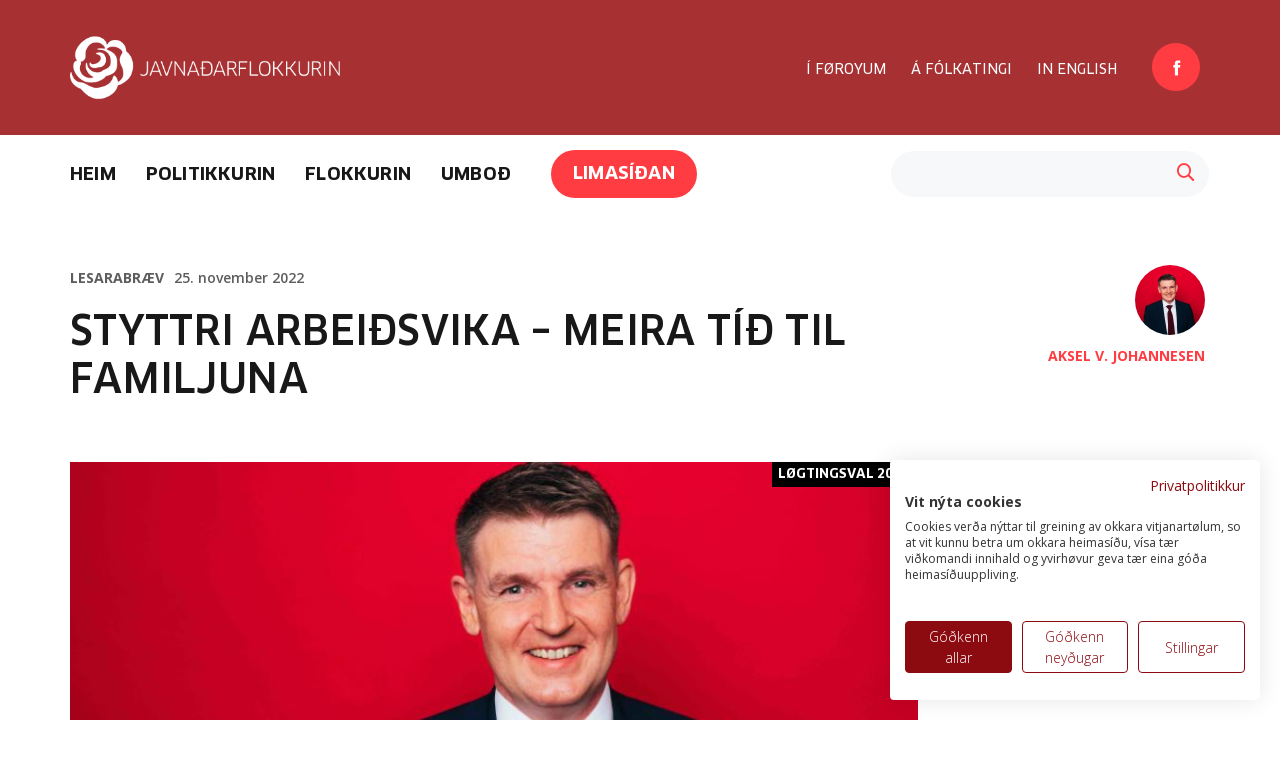

--- FILE ---
content_type: text/html; charset=utf-8
request_url: https://www.j.fo/ti%C3%B0indi-og-greinar/styttri-arbei%C3%B0svika-meira-ti%C3%B0-til-familjuna
body_size: 6138
content:
<!DOCTYPE html>
<html lang="fo">
<head>
      <meta charset="utf-8">
      <meta http-equiv="X-UA-Compatible" content="IE=edge">
      <meta name="viewport" content="width=device-width, initial-scale=1">
      
      <meta name="author" content="">
      <meta property="og:url" content="?id=2027">
	   <meta property="og:locale" content="fo_FO">
	   <meta property="og:title" content="STYTTRI ARBEIÐSVIKA – MEIRA TÍÐ TIL FAMILJUNA">
        <meta name="google-site-verification" content="_8UkOXR321xXc60VV1folaRbl3pukMQpv1ifNUwjZXU">
         <link rel="shortcut icon" type="image/ico" href="/Files/Templates/Designs/SSTemplate/img/favicon.ico">
       <link rel="shortcut icon" type="image/png" href="/Files/Templates/Designs/SSTemplate/img/favicon.png">
		
<meta property="og:image" content="https://www.j.fo/Files/Images/Tidndi-Og-Greinar-FO/Aksel%20mini.jpg">
<meta property="og:type" content="article">

 
    
 <link href="https://fonts.googleapis.com/css?family=Open+Sans:300,300i,400,400i,600,700" rel="stylesheet"><link rel="stylesheet" href="https://cdn.icomoon.io/136306/Javnadarflokkurin/style-cf.css?3q5lop">    <link rel="stylesheet" href="https://maxcdn.bootstrapcdn.com/bootstrap/4.1.0/css/bootstrap.min.css">
   <link rel="stylesheet" href="/Files/Templates/Designs/SSTemplate/css/meanmenu.css?build=25">
    <link rel="stylesheet" href="/Files/Templates/Designs/SSTemplate/css/base.css?modified=2019-10-31T10:13:19">

      <link rel="stylesheet" href="/Files/Templates/Designs/SSTemplate/css/styles.css?modified=2021-02-18T22:36:54">
      
 
        <link type="text/css" rel="stylesheet" href="/Files/Templates/Designs/SSTemplate/css/base-mobil.css">
         <link type="text/css" rel="stylesheet" href="/Files/Templates/Designs/SSTemplate/css/styles-mobil.css">
           <script type="text/javascript" src="/Files/Templates/Designs/SSTemplate/Fontur/Javascript/Clan.js"></script>
           <script src="https://consent.cookiefirst.com/sites/j.fo-17b974b4-88db-494d-b44a-84321fcda66f/consent.js"></script>

<!--
Sendistovan
-->
<base href="https://www.j.fo/">



</head>
<body>
  

  
  
  
  
        <div class="mynav d-md-none d-lg-none d-xl-none">
										<ul class="meanmenu">
  <li class="menfirstitem ">
    <a class="firstitem " data-toggle="" href="/heim">Heim</a>
  </li>
  <li class="">
    <a class="" data-toggle="" href="/politikkurin">Politikkurin</a>
    <ul class="M1">
      <li class="menfirstitem ">
        <a class="firstitem " data-toggle="" href="/politikkurin/almannapolitikkur">Almannapolitikkur</a>
      </li>
      <li class="">
        <a class="" data-toggle="" href="/politikkurin/arbeiðsmarknaðarpolitikkur">Arbeiðsmarknaðarpolitikkur</a>
      </li>
      <li class="">
        <a class="" data-toggle="" href="/politikkurin/buskaparpolitikkur">Búskaparpolitikkur</a>
      </li>
      <li class="">
        <a class="" data-toggle="" href="/politikkurin/bustaðarpolitikkur">Bústaðarpolitikkur</a>
      </li>
      <li class="">
        <a class="" data-toggle="" href="/politikkurin/eldrapolitikkur">Eldrapolitikkur</a>
      </li>
      <li class="">
        <a class="" data-toggle="" href="/politikkurin/familjupolitikkur">Familjupolitikkur</a>
      </li>
      <li class="">
        <a class="" data-toggle="" href="/politikkurin/fiskivinnupolitikkur">Fiskivinnupolitikkur</a>
      </li>
      <li class="">
        <a class="" data-toggle="" href="/politikkurin/heilsupolitikkur">Heilsupolitikkur</a>
      </li>
      <li class="">
        <a class="" data-toggle="" href="/politikkurin/javnstoeðupolitikkur">Javnstøðupolitikkur</a>
      </li>
      <li class="">
        <a class="" data-toggle="" href="/politikkurin/mentanarpolitikkur">Mentanarpolitikkur</a>
      </li>
      <li class="">
        <a class="" data-toggle="" href="/politikkurin/orku-og-umhvoervispolitikkur">Orku- og umhvørvispolitikkur</a>
      </li>
      <li class="">
        <a class="" data-toggle="" href="/politikkurin/ungdomspolitikkur">Ungdómspolitikkur</a>
      </li>
      <li class="">
        <a class="" data-toggle="" href="/politikkurin/uttanrikispolitikkur">Uttanríkispolitikkur</a>
      </li>
      <li class="">
        <a class="" data-toggle="" href="/politikkurin/utbugvingarpolitikkur">Útbúgvingarpolitikkur</a>
      </li>
      <li class="">
        <a class="" data-toggle="" href="/politikkurin/vinnupolitikkur">Vinnupolitikkur</a>
      </li>
    </ul>
  </li>
  <li class="">
    <a class="" data-toggle="" href="/flokkurin">Flokkurin</a>
    <ul class="M1">
      <li class="menfirstitem ">
        <a class="firstitem " data-toggle="" href="/flokkurin/grundsjonarmiðini-stevnuskra">Grundsjónarmiðini (Stevnuskrá)</a>
      </li>
      <li class="">
        <a class="" data-toggle="" href="/flokkurin/soega">Søga</a>
      </li>
      <li class="">
        <a class="" data-toggle="" href="/flokkurin/log-fyri-javnaðarflokkin">Lóg fyri Javnaðarflokkin</a>
      </li>
      <li class="">
        <a class="" data-toggle="" href="/flokkurin/skrivstovan">Skrivstovan</a>
      </li>
      <li class="">
        <a class="" data-toggle="" href="/flokkurin/bilegg-javnaðarhusini">Bílegg Javnaðarhúsini</a>
      </li>
      <li class="">
        <a class="" data-toggle="" href="/flokkurin/javnaðartiðindi">Javnaðartiðindi</a>
      </li>
      <li class="">
        <a class="" data-toggle="" href="/flokkurin/datuverndarkunning">Dátuverndarkunning</a>
      </li>
    </ul>
  </li>
  <li class="">
    <a class="" data-toggle="" href="/umboð/politikarar">Umboð</a>
    <ul class="M1">
      <li class="menfirstitem ">
        <a class="firstitem " data-toggle="" href="/umboð/politikarar">Politikarar</a>
      </li>
      <li class="">
        <a class="" data-toggle="" href="/umboð/formansskapur">Formansskapur</a>
      </li>
      <li class="">
        <a class="" data-toggle="" href="/umboð/starvsnevnd">Starvsnevnd</a>
      </li>
      <li class="">
        <a class="" data-toggle="" href="/umboð/floksleiðsla">Floksleiðsla</a>
      </li>
      <li class="">
        <a class="" data-toggle="" href="/umboð/lokalfeloeg">Lokalfeløg</a>
        <ul class="M2">
          <li class="menfirstitem ">
            <a class="firstitem " data-toggle="" href="/umboð/lokalfeloeg/norðoya-javnaðarfelag">Norðoya Javnaðarfelag</a>
            <ul class="M3">
              <li class="menfirstitem ">
                <a class="firstitem " data-toggle="" href="/umboð/lokalfeloeg/norðoya-javnaðarfelag/log-fyri-norðoya-javnaðarfelag">Lóg fyri Norðoya Javnaðarfelag</a>
              </li>
            </ul>
          </li>
          <li class="">
            <a class="" data-toggle="" href="/umboð/lokalfeloeg/eysturoyar-javnaðarfelag">Eysturoyar Javnaðarfelag</a>
            <ul class="M3">
              <li class="menfirstitem ">
                <a class="firstitem " data-toggle="" href="/umboð/lokalfeloeg/eysturoyar-javnaðarfelag/log-fyri-eysturoyar-javnaðarfelag">Lóg fyri Eysturoyar Javnaðarfelag</a>
              </li>
            </ul>
          </li>
          <li class="">
            <a class="" data-toggle="" href="/umboð/lokalfeloeg/norðstreymoyar-javnaðarfelag">Norðstreymoyar Javnaðarfelag</a>
          </li>
          <li class="">
            <a class="" data-toggle="" href="/umboð/lokalfeloeg/suðurstreymoyar-javnaðarfelag">Suðurstreymoyar Javnaðarfelag</a>
            <ul class="M3">
              <li class="menfirstitem ">
                <a class="firstitem " data-toggle="" href="/umboð/lokalfeloeg/suðurstreymoyar-javnaðarfelag/log-fyri-suðurstreymoyar-javnaðarfelag">Lóg fyri Suðurstreymoyar Javnaðarfelag</a>
              </li>
            </ul>
          </li>
          <li class="">
            <a class="" data-toggle="" href="/umboð/lokalfeloeg/vaga-javnaðarfelag">Vága Javnaðarfelag</a>
          </li>
          <li class="">
            <a class="" data-toggle="" href="/umboð/lokalfeloeg/sandoyar-syslu-javnaðarfelag">Sandoyar Sýslu Javnaðarfelag</a>
          </li>
          <li class="">
            <a class="" data-toggle="" href="/umboð/lokalfeloeg/suðuroyar-norðara-javnaðarfelag">Suðuroyar Norðara Javnaðarfelag</a>
          </li>
          <li class="">
            <a class="" data-toggle="" href="/umboð/lokalfeloeg/suðuroyar-syðra-javnaðarfelag">Suðuroyar Syðra Javnaðarfelag</a>
            <ul class="M3">
              <li class="menfirstitem ">
                <a class="firstitem " data-toggle="" href="/umboð/lokalfeloeg/suðuroyar-syðra-javnaðarfelag/log-fyri-suðuroyar-syðra-javnaðarfelag-susyja">Lóg fyri Suðuroyar Syðra Javnaðarfelag (SuSyJa)</a>
              </li>
            </ul>
          </li>
          <li class="">
            <a class="" data-toggle="" href="/umboð/lokalfeloeg/sosialistisk-ung-su">Sosialistisk Ung (SU)</a>
          </li>
        </ul>
      </li>
    </ul>
  </li>
  <li class="">
    <a class="" data-toggle="" href="/limasiðan">Limasíðan</a>
  </li>
</ul>
                                		
									</div><!-- #dl-menu end -->
  
  <div class="TopTopMenu container-fluid d-none d-sm-none d-md-block">
  <div class="row">
    <div class="container">
      <div class="row">
        <div class="col-12 toptopred">
          <div class="samband">
<a href="/"><img class="logoimg" src="/Files/Templates/Designs/SSTemplate/img/logo@2x.png" alt="Javnaðarflokkurin"></a>
          </div>
          <div class="toptoplinks navigation">
<a class="toptopfacebooklink" target="_blank" href="https://www.facebook.com/Javnadarflokkurin1925/"><span class="icon-share-facebook"><span class="path1"></span><span class="path2"></span><span class="path3"></span></span></a>
             <ul class="toptopdeskmen" id="topnavul">
  <li class="">
    <a class="Í Føroyum" href="/heim">Í Føroyum</a>
  </li>
  <li class="">
    <a class="Á Fólkatingi" href="https://www.jaf.fo/forsiða">Á Fólkatingi</a>
  </li>
  <li class="">
    <a class="In English" href="/english">In English</a>
  </li>
</ul>

            
          </div>
          <div class="langswapper">
          </div>
          <div class="cart">
          </div>
        </div>
      </div>
    </div>
  </div>
</div>


    <div class="container d-none d-sm-none d-md-block">
<div class="row">
<div class="col-12" id="topmenu">

        <ul class="navbar-nav mr-auto" id="topmen1">
  <li class="">
    <a href="/heim">Heim</a>
  </li>
  <li class="">
    <a href="/politikkurin">Politikkurin</a>
  </li>
  <li class="">
    <a href="/flokkurin">Flokkurin</a>
  </li>
  <li class="">
    <a href="/umboð/politikarar">Umboð</a>
  </li>
  <li class="">
    <a href="/limasiðan">Limasíðan</a>
  </li>
</ul>

        <form method="get" action="?id=47" id="searchform" class="form-inline my-2 my-md-0 relative searchform">
          <input type="hidden" name="id" value="47">
                <input type="submit" class="hide">
          

          <input class="form-control stdsrchinput" name="q" type="text" placeholder=""><span class="icon-search searchicon "></span>
      
        </form>
      </div>
</div>
</div><!--- NAVIGATION --->




  <!--- BREADCRUMB --->
 












      <div class="container newsintro-parent relative">
        
        
        
        
          
     

          
          

          

        
  
        
    

        <a class="authorcont hide-mobile" href="/default.aspx?id=160">
          <div class="autorimage"><img src="/Admin/Public/Getimage.ashx?image=/Files/Images/aksel-val22.jpg&x=16&y=24&width=140&height=140&Crop=7&">  </div>
         
<div class="authorname">Aksel V. Johannesen </div>
         
        </a>
        
 
   
        
        <div class="row">
          <div class="col-xl-9 col-12 col-md-10 mt-5 newsintro">
            <span class="greintype">Lesarabræv</span><span class="dato">25. november 2022</span>
            <div class="authorname author-mobile">Aksel V. Johannesen </div>                     
            <h1>STYTTRI ARBEIÐSVIKA – MEIRA TÍÐ TIL FAMILJUNA </h1>
            
            
            
          </div>
        </div>
      </div>   

      <div class="container newsshare-parent">
        <div class="row">
           
          <div class="col-xl-1 col-md-0 share-parent">
            
           
           
            <div class="linja mt-5"></div>
            <p class="share">Deil:</p>
            <a href="#" onclick="window.open('https://www.facebook.com/sharer/sharer.php?u='+encodeURIComponent(location.href),'facebook-share-dialog','width=626,height=436');return false;"><span class="icon-share-facebook"><span class="path1"></span><span class="path2"></span><span class="path3"></span></span></a>

            <a href="mailto:?Subject=STYTTRI ARBEIÐSVIKA – MEIRA TÍÐ TIL FAMILJUNA&body=Trýst á leinki her https://www.j.fo/Default.aspx?ID=2027"><span class="icon-share-email"><span class="path1"></span><span class="path2"></span><span class="path3"></span></span></a>
        
          
          </div>
          
         <div class="col-12 col-xl-9 col-md-10 newsmynd-parent">
           
   
             
           <div class="newsitemimage relative ">

             <img src="/Admin/Public/Getimage.ashx?image=/Files/Images/Tidndi-Og-Greinar-FO/Aksel mini.jpg&width=900&height=500&Crop=7&x=0&y=0" class="img-fluid mt-5 mb-5">

          
             <span class="newsevni">Løgtingsval 2022</span>
        
</div>
              
          
         </div>

         <div class="col-12 col-xl-2 col-md-2 newsmyndatekstur">
        </div>
      </div>
    </div>     


      <div class="container newscont">
        <div class="row">
          <div class="col-12 col-xl-7 offset-xl-2 col-sm-12 offset-sm-0 newstekstur">
            <p>Seinastu &aacute;rini hava vit s&aelig;&eth; alt fleiri f&oacute;lki ver&eth;a rakt av strongd, og alt fleiri b&oslash;rn og ung dragast vi&eth; avbj&oacute;&eth;ingar av ymiskum slagi. Ors&oslash;kirnar kunnu vera ymiskar, men n&oacute;gv f&oacute;lk og n&oacute;gvar familjur eru undir st&oacute;rum t&iacute;&eth;artr&yacute;sti og hava ilt vi&eth; at f&aacute;a gerandisdagin at hanga saman. T&iacute;&eth;in r&oslash;kkur heilt einfalt ikki til, og hetta er uttan iva ein av h&oslash;vu&eth;sors&oslash;kunum til avbj&oacute;&eth;ingarnar &iacute; dagsins samfelag. T&iacute; mugu vit gera ta&eth; l&aelig;ttari at sameina familju- og arbei&eth;sl&iacute;v.</p>

<p>Javna&eth;arflokkurin vil t&iacute; stytta arbei&eth;svikuna so l&iacute;&eth;andi &uacute;r teimum 40 ni&eth;ur &iacute; 37 t&iacute;mar. Og hetta skal gerast uttan, at nakar fer ni&eth;ur &iacute; l&oslash;n.</p>

<p>Betri fyri umsorganar&oslash;ki&eth;</p>

<p>N&oacute;gv spyrja, um ikki enn fleiri starvsf&oacute;lk fara at vanta innan umsorganar&oslash;kini, um vit stytta arbei&eth;svikuna. So ver&eth;ur ikki. Heldur tv&oslash;rtur&iacute;m&oacute;ti.</p>

<p>Fyri ta&eth; fyrsta, so arbei&eth;ir n&oacute;gv tann st&oslash;rsti parturin av starvsf&oacute;lkunum innan umsorganar&oslash;kini ni&eth;ursetta t&iacute;&eth;. Tey fara t&iacute; ikki at arbei&eth;a f&aelig;rri t&iacute;mar, t&aacute; i&eth; vit stytta arbei&eth;svikuna. Men tey fara upp &iacute; l&oslash;n vi&eth; at arbei&eth;a somu t&iacute;mar. Hetta t&iacute; teirra br&oslash;kur n&aelig;rkast fullari t&iacute;&eth;.</p>

<p>Fyri ta&eth; n&aelig;sta, so hava b&oslash;ttu arbei&eth;sumst&oslash;&eth;urnar og l&oslash;narh&aelig;kkingin helst vi&eth; s&aelig;r, at fleiri velja at arbei&eth;a innan umsorganar&oslash;kini.</p>

<p>Og fyri ta&eth; tri&eth;ja, so v&iacute;sa royndir &uacute;r b&aelig;&eth;i Fraklandi og &Iacute;slandi, at t&aacute; arbei&eth;svikan var&eth; stytt, f&oacute;ru tey, sum arbeiddu ni&eth;ursetta t&iacute;&eth;, upp &iacute; t&iacute;&eth;. Somulei&eth;is v&iacute;sa royndirnar &uacute;r hesum londum, at f&aelig;rri ver&eth;a rakt av strongd, og starvsf&oacute;lkini hava munandi f&aelig;rri sj&uacute;kradagar.</p>

<p>Privata vinnan</p>

<p>T&aacute; vit styttu arbei&eth;svikuna &iacute; 1960-&aacute;runum &uacute;r 48 t&iacute;mum ni&eth;ur &iacute; 42 t&iacute;mar og aftur s&iacute;&eth;st &iacute; 1970-&aacute;runum ni&eth;ur &iacute; 40 t&iacute;mar, hoyrdust n&oacute;gvar atfinningarsamar r&oslash;ddir. Ivam&aacute;lini og spurningarnir v&oacute;ru teir somu t&aacute; sum n&uacute;. Men t&aacute; arbei&eth;svikan var&eth; stytt, v&iacute;sti ta&eth; seg, at &oslash;ll ivam&aacute;lini v&oacute;r&eth;u gj&oslash;rd til skammar. H&oacute;ast vit f&oacute;ru at arbei&eth;a f&aelig;rri t&iacute;mar, so vuksu framlei&eth;slan, l&oslash;nirnar og samfelagsb&uacute;skapurin. Og ongin, heldur ikki tey, sum t&aacute; v&oacute;ru kritisk, ynsktu at fara aftur til longru arbei&eth;svikuna.</p>

<p>&Iacute; l&oslash;tuni eru 73 privatar fyrit&oslash;kur og omanfyri 3.000 starvsf&oacute;lk &iacute; Bretlandi vi&eth; &iacute; einari sl&oacute;&eth;br&oacute;tandi verk&aelig;tlan um at stytta arbei&eth;svikuna ni&eth;ur &iacute; f&yacute;ra dagar. Og ta&eth; v&iacute;sir seg at rigga avbera v&aelig;l. N&iacute;ggju av t&iacute;ggju fyrit&oslash;kum siga seg sj&aacute;lvbodnar fara at halda fram vi&eth; skipanini vi&eth; styttri arbei&eth;sviku, t&aacute; verk&aelig;tlanin er av. Og helvtin av fyrit&oslash;kunum sigur seg framlei&eth;a meira &ndash; h&oacute;ast arbeitt ver&eth;ur f&aelig;rri t&iacute;mar, me&eth;an hin helvtin sigur, at framlei&eth;slan er &oacute;broytt.</p>

<p>Kunnu vit arbei&eth;a meira enn 37 t&iacute;mar?</p>

<p>T&aacute; tosa&eth; ver&eth;ur um at stytta arbei&eth;svikuna, kemur spurningurin ofta um tey, sum arbei&eth;a meira enn 40 t&iacute;mar, m.a. um tey, sum arbei&eth;a &aacute; Var&eth;in Pelagic. Tey arbei&eth;a &iacute; dag 70 t&iacute;mar um vikuna. T&aacute; t&uacute; kanst arbei&eth;a 70 t&iacute;mar um vikuna, t&aacute; arbei&eth;svikan er 40 t&iacute;mar, so kanst t&uacute; sj&aacute;lvsagt eisini arbei&eth;a 70 t&iacute;mar um vikuna, t&aacute; arbei&eth;svikan er 37 t&iacute;mar.</p>

<p>&Oslash;ll vinna</p>

<p>Vit &iacute; Javna&eth;arflokkinum eru ikki &iacute; iva um, at vit &oslash;ll vinna vi&eth; at stytta arbei&eth;svikuna. L&oslash;ntakarin, familjurnar og eisini arbei&eth;sgevarar.</p>

<p>Aksel V. Johannesen</p>

          </div>
      </div>
    </div>


   
    <div class="container mb-5 hide">
      <div class="row">
        <div class="col-12 next">
          <div class="text-right">
          <a href="#"><p>Næst</p> <span class="icon-arrow-right"></span></a>
        </div>
      </div>
      </div>
    </div>


   
<div class="container-fluid bg-grey othernews-parent">
<div class="container pb-5 othernews-heiti-parent">
	<div class="row othernews">
     
		<div class="col-12 m-4 othernews-heiti">
		<h2 class="text-center">Nýggjastu tíðindi og greinar</h2></div>
       
	
	

  
  
  
  
      

      
        
  
 

		<div class="col-12 col-md-4">
          <a class="newslistrelitem" href="/tiðindi-og-greinar/eina-felags-kos-fyri-heilsuoekið">
  <text>
  <img src="/admin/public/GetImage.ashx?image=/Files/Images/Tidndi-Og-Greinar-FO/handanin-nov-2025.jpg&width=500&height=300&crop=0" class="img-fluid">
</text>
		<div class="cardII relative">
			<h3>Eina felags kós fyri heilsuøkið</h3>
			<p><text>
         
       Heilsupolitikkurin fyri Føroyar er nú almannakunngjørdur og handaður Súsannu Bertholdsen, landsstýri...
         
       </text></p>
			<div class="inlinklink">Les meira <span class="icon-angle-right"></span></div>
		</div>
          </a>
		</div>


  
  
  
  
      

      
        
  
 

		<div class="col-12 col-md-4">
          <a class="newslistrelitem" href="/tiðindi-og-greinar/foeroyski-lestrarstuðulin-verður-hin-sami-sum-i-danmark">
  <text>
  <img src="/admin/public/GetImage.ashx?image=/Files/Images/Tidndi-Og-Greinar-FO/Copy of Lestrarstuðulin hækkar 1000 kr. um mánaðin.png&width=500&height=300&crop=0" class="img-fluid">
</text>
		<div class="cardII relative">
			<h3>Føroyski lestrarstuðulin verður hin sami sum í Danmark</h3>
			<p><text>
       </text></p>
			<div class="inlinklink">Les meira <span class="icon-angle-right"></span></div>
		</div>
          </a>
		</div>


  
  
  
  
      

      
        
  
 

		<div class="col-12 col-md-4">
          <a class="newslistrelitem" href="/tiðindi-og-greinar/terji-tikið-saeti-a-tingi">
  <text>
  <img src="/admin/public/GetImage.ashx?image=/Files/Images/Tidndi-Og-Greinar-FO/Terji.jpg&width=500&height=300&crop=0" class="img-fluid">
</text>
		<div class="cardII relative">
			<h3>Terji tikið sæti á tingi</h3>
			<p><text>
       </text></p>
			<div class="inlinklink">Les meira <span class="icon-angle-right"></span></div>
		</div>
          </a>
		</div>

	

		
	</div>
</div>
</div>


<div class="container">
        <div class="col-12 text-center">
          <a class="scrolltop"> <span class="icon-backtotop"><span class="path1"></span><span class="path2"></span></span></a>
        </div>
        </div>
  




   
    <div class="container-fluid footer">
      <div class="container">
        <div class="row ">

          <div class="col-xl-3 col-md-12 col-12 mt-5">
             <p><img alt="" class="footerlogo max100" src="/Files/Templates/Designs/SSTemplate/img/logo-mob.png" /></p>

          </div>
          <div class="col-xl-3 col-md-4 col-12 mt-5">
                        <table border="0">
	<tbody>
		<tr>
			<td valign="top"><span class="icon-location"></span>&nbsp;</td>
			<td valign="top">Niels Finsensg&oslash;ta 14<br />
			FO-100 T&oacute;rshavn<br />
			V-tal: 377686</td>
		</tr>
	</tbody>
</table>

          </div>
          <div class="col-xl-3 col-md-4 col-12 mt-5">
                        <table border="0">
	<tbody>
		<tr>
			<td valign="top"><span class="icon-phone"></span></td>
			<td valign="top">&nbsp;<br />
			&nbsp;</td>
			<td valign="top">+298 202 202</td>
		</tr>
	</tbody>
</table>

<table border="0">
	<tbody>
		<tr>
			<td valign="top"><span class="icon-email"></span></td>
			<td valign="top">&nbsp;</td>
			<td valign="top"><a href="mailto:javnadarflokkurin@logting.fo">javnadarflokkurin@logting.fo</a></td>
		</tr>
	</tbody>
</table>

          </div>
<div class="col-xl-3 col-md-4 col-12 mt-5 fourth">
                        <table>
	<tbody>
		<tr>
			<td valign="top">Fylg okkum</td>
			<td valign="top"><a href="https://www.facebook.com/Javnadarflokkurin1925/" target="_blank"><span class="icon-share-facebook-hover"><span class="path1"></span><span class="path2"></span></span></a></td>
		</tr>
	</tbody>
</table>

          </div>
        </div>
      </div>
    </div>

        <div class="container-fluid footerbottom">
        <div class="container">
          <div class="row">
        <div class="col-12 text-center">
          <a class="kolofon" target="_blank" href="//www.sendistovan.fo"><img src="/Files/Templates/Designs/SSTemplate/img/kolofon.svg" alt="Sendistovan">Ein loysn frá Sendistovuni</a>
        </div>
          </div>
       </div>
</div>
  
  
  <div class="mob-search">
   <form method="post" action="?id=47" id="mob-searchform">
                <input type="submit" class="hide">
         		 <input class="mobinput" name="q" type="text" placeholder="Leita"><span class="icon-search mob-searchicon mob-submit"></span>
                 <span class="icon-menu-close mob-search-close"></span>
      
        </form>
</div>
  
    
     <div class="mobilmenpush hide">
    
        <ul class="toptopdeskmen" id="mobtoptopnav">
  <li class="">
    <a class="Í Føroyum" href="/heim">Í Føroyum</a>
  </li>
  <li class="">
    <a class="Á Fólkatingi" href="https://www.jaf.fo/forsiða">Á Fólkatingi</a>
  </li>
  <li class="">
    <a class="In English" href="/english">In English</a>
  </li>
</ul>
           
    
  </div>
  
      
     	<link type="text/css" rel="stylesheet" href="/Files/Templates/Designs/SSTemplate/lightgallery/css/lightgallery.min.css">
     	<link rel="stylesheet" href="/Files/Templates/Designs/SSTemplate/css/tablesaw.css">
		<script src="/Files/Templates/Designs/SSTemplate/js/tablesaw.js"></script>
        <script src="/Files/Templates/Designs/SSTemplate/js/tablesaw-init.js"></script>
  		<script src="https://ajax.googleapis.com/ajax/libs/jquery/3.3.1/jquery.min.js"></script>
  		<script src="https://maxcdn.bootstrapcdn.com/bootstrap/4.1.0/js/bootstrap.min.js"></script>
        <script src="/Files/Templates/Designs/SSTemplate/lightgallery/js/lightgallery.min.js"></script>
        <script src="/Files/Templates/Designs/SSTemplate/lightgallery/js/lg-thumbnail.js"></script>
        <script src="/Files/Templates/Designs/SSTemplate/lightgallery/js/lg-zoom.js"></script>
        <script src="/Files/Templates/Designs/SSTemplate/lightgallery/js/lg-video.js"></script>
        <script src="/Files/Templates/Designs/SSTemplate/js/sendistovan.js"></script>
      
      
    
              <script src="/Files/Templates/Designs/SSTemplate/js/meanmenu.js?build=24"></script>
                                  <script>
                                  document.addEventListener("DOMContentLoaded", function(event){
                                    jQuery('.mynav').meanmenu();
                                    
               
                  var div1Html = $('.mobilmenpush').html();  
                                 
               $( ".meanmenu" ).append(div1Html);
                                    
     $(".search-reveal").click(function(){
             
 
   $('.mob-search').fadeIn("fast");
   $('.mobinput').focus();
});
                                    
                                     $(".mob-submit").click(function(){
                                    	$('#mob-searchform').submit();
                                    });
                                    
                                    
									});
        
                                  </script>   
          
          <script>
            window.addEventListener('resize', function(event){
                     jQuery('.mynav').meanmenu();
                                    
               
                  var div1Html = $('.mobilmenpush').html();  
                                 
               $( ".meanmenu" ).append(div1Html);
                                    
     $(".search-reveal").click(function(){
             
 
   $('.mob-search').fadeIn("fast");
   $('.mobinput').focus();
});
          </script>
          
         <script>
           
           document.addEventListener("DOMContentLoaded", function(event){
            $('.mob-search').hide();

         $(".mob-search-close").click(function(){
             
  
   $('.mob-search').fadeOut("fast");
});
      
       
       
});
  </script>
          
          
              
 
                    


 
          
      
             <script type="text/javascript">
  document.addEventListener("DOMContentLoaded", function(event){
               jQuery(".minunikkarow").load("/Default.aspx?ID=379&wid=1483");
   });
</script>
         
        
          
          
           <script>
document.addEventListener("DOMContentLoaded", function(event){
if(document.getElementById("cookiwarcont") !== null)
{
$('#cookiwarcont').load('/Default.aspx?ID=30');
}
}); 
</script>
       
      
      
     
      
  
</body>
</html>
  
  

--- FILE ---
content_type: text/css
request_url: https://cdn.icomoon.io/136306/Javnadarflokkurin/style-cf.css?3q5lop
body_size: 11510
content:
@font-face {
  font-family: 'start';
  src: url('https://cdn.icomoon.io/136306/Javnadarflokkurin/start.eot');
}
@font-face {
  font-family: 'start';
  src: url("[data-uri]") format('truetype');
  font-weight: normal;
  font-style: normal;
}

[class^="icon-"], [class*=" icon-"] {
  /* use !important to prevent issues with browser extensions that change fonts */
  font-family: 'start' !important;
  speak: none;
  font-style: normal;
  font-weight: normal;
  font-variant: normal;
  text-transform: none;
  line-height: 1;

  /* Better Font Rendering =========== */
  -webkit-font-smoothing: antialiased;
  -moz-osx-font-smoothing: grayscale;
}

.icon-angle-down:before {
  content: "\e92e";
  color: #ff3c41;
}
.icon-angle-left:before {
  content: "\e91f";
  color: #ff3c41;
}
.icon-angle-right:before {
  content: "\e920";
  color: #ff3c41;
}
.icon-angle-up:before {
  content: "\e92f";
  color: #ff3c41;
}
.icon-arrow-left:before {
  content: "\e948";
}
.icon-arrow-right:before {
  content: "\e947";
}
.icon-backtotop:before {
  content: "\e923";
  color: #fbf3f4;
}
.icon-backtotop-hover .path1:before {
  content: "\e921";
  color: rgb(255, 255, 255);
}
.icon-backtotop-hover .path2:before {
  content: "\e922";
  margin-left: -1em;
  color: rgb(0, 0, 0);
}
.icon-cancel:before {
  content: "\e942";
}
.icon-cart:before {
  content: "\e94c";
}
.icon-checkbox:before {
  content: "\e94e";
  color: #ebedf2;
}
.icon-checkbox-active:before {
  content: "\e94d";
}
.icon-close:before {
  content: "\e925";
}
.icon-date:before {
  content: "\e943";
}
.icon-download:before {
  content: "\e927";
}
.icon-dropdown:before {
  content: "\e919";
}
.icon-email:before {
  content: "\e92d";
}
.icon-facebook:before {
  content: "\e94f";
}
.icon-file-ai:before {
  content: "\e949";
}
.icon-file-doc:before {
  content: "\e91e";
}
.icon-file-eps:before {
  content: "\e94a";
}
.icon-file-jpg:before {
  content: "\e946";
}
.icon-file-pdf:before {
  content: "\e926";
}
.icon-file-ppt:before {
  content: "\e928";
}
.icon-file-txt:before {
  content: "\e94b";
}
.icon-file-xls:before {
  content: "\e92a";
}
.icon-flag:before {
  content: "\e939";
}
.icon-less:before {
  content: "\e941";
}
.icon-location:before {
  content: "\e91c";
}
.icon-media-audio:before {
  content: "\e900";
  color: #fff;
}
.icon-media-fullscreen:before {
  content: "\e901";
  color: #fff;
}
.icon-media-gallery:before {
  content: "\e902";
  color: #fff;
}
.icon-media-more:before {
  content: "\e903";
  color: #fff;
}
.icon-media-photos:before {
  content: "\e904";
  color: #fff;
}
.icon-media-video:before {
  content: "\e905";
  color: #fff;
}
.icon-menu:before {
  content: "\e91a";
}
.icon-menu-close:before {
  content: "\e930";
}
.icon-menu-simple:before {
  content: "\e93a";
}
.icon-more:before {
  content: "\e918";
}
.icon-phone:before {
  content: "\e91d";
}
.icon-popup-close .path1:before {
  content: "\e931";
  color: rgb(230, 232, 236);
}
.icon-popup-close .path2:before {
  content: "\e932";
  margin-left: -1em;
  color: rgb(255, 255, 255);
}
.icon-popup-close .path3:before {
  content: "\e933";
  margin-left: -1em;
  color: rgb(51, 51, 51);
}
.icon-popup-close-hover .path1:before {
  content: "\e934";
  color: rgb(24, 24, 24);
}
.icon-popup-close-hover .path2:before {
  content: "\e935";
  margin-left: -1em;
  color: rgb(24, 24, 24);
}
.icon-popup-close-hover .path3:before {
  content: "\e936";
  margin-left: -1em;
  color: rgb(255, 255, 255);
}
.icon-print:before {
  content: "\e93b";
}
.icon-radio-check:before {
  content: "\e950";
}
.icon-radio-uncheck:before {
  content: "\e954";
  color: #ebedf2;
}
.icon-readspeak:before {
  content: "\e91b";
}
.icon-search:before {
  content: "\e92c";
  color: #ff3c41;
}
.icon-share-email .path1:before {
  content: "\e906";
  color: rgb(255, 60, 65);
}
.icon-share-email .path2:before {
  content: "\e907";
  margin-left: -1em;
  color: rgb(29, 83, 107);
  opacity: 0.0001;
}
.icon-share-email .path3:before {
  content: "\e908";
  margin-left: -1em;
  color: rgb(255, 255, 255);
}
.icon-share-email-hover .path1:before {
  content: "\e909";
  color: rgb(255, 255, 255);
}
.icon-share-email-hover .path2:before {
  content: "\e90a";
  margin-left: -1em;
  color: rgb(0, 0, 0);
}
.icon-share-facebook .path1:before {
  content: "\e90c";
  color: rgb(255, 60, 65);
}
.icon-share-facebook .path2:before {
  content: "\e90d";
  margin-left: -1em;
  color: rgb(29, 83, 107);
  opacity: 0.0001;
}
.icon-share-facebook .path3:before {
  content: "\e90e";
  margin-left: -1em;
  color: rgb(255, 255, 255);
}
.icon-share-facebook-hover .path1:before {
  content: "\e90f";
  color: rgb(255, 255, 255);
}
.icon-share-facebook-hover .path2:before {
  content: "\e910";
  margin-left: -1em;
  color: rgb(59, 89, 153);
}
.icon-share-link .path1:before {
  content: "\e90b";
  color: rgb(255, 60, 65);
}
.icon-share-link .path2:before {
  content: "\e911";
  margin-left: -1em;
  color: rgb(255, 255, 255);
}
.icon-share-link-hover .path1:before {
  content: "\e917";
  color: rgb(255, 255, 255);
}
.icon-share-link-hover .path2:before {
  content: "\e924";
  margin-left: -1em;
  color: rgb(0, 0, 0);
}
.icon-share-print .path1:before {
  content: "\e93e";
  color: rgb(255, 60, 65);
}
.icon-share-print .path2:before {
  content: "\e93f";
  margin-left: -1em;
  color: rgb(255, 255, 255);
}
.icon-share-print-hover .path1:before {
  content: "\e93c";
  color: rgb(255, 255, 255);
}
.icon-share-print-hover .path2:before {
  content: "\e93d";
  margin-left: -1em;
  color: rgb(0, 0, 0);
}
.icon-share-twitter .path1:before {
  content: "\e912";
  color: rgb(255, 60, 65);
}
.icon-share-twitter .path2:before {
  content: "\e913";
  margin-left: -1em;
  color: rgb(29, 83, 107);
  opacity: 0.0001;
}
.icon-share-twitter .path3:before {
  content: "\e914";
  margin-left: -1em;
  color: rgb(255, 255, 255);
}
.icon-share-twitter-hover .path1:before {
  content: "\e915";
  color: rgb(255, 255, 255);
}
.icon-share-twitter-hover .path2:before {
  content: "\e916";
  margin-left: -1em;
  color: rgb(85, 172, 238);
}
.icon-social-instagram:before {
  content: "\e929";
}
.icon-social-linkedin:before {
  content: "\e937";
}
.icon-support:before {
  content: "\e938";
}
.icon-time:before {
  content: "\e944";
}
.icon-upload:before {
  content: "\e92b";
}
.icon-warning:before {
  content: "\e945";
  color: #b00020;
}


--- FILE ---
content_type: text/css
request_url: https://www.j.fo/Files/Templates/Designs/SSTemplate/css/meanmenu.css?build=25
body_size: 1195
content:
/*! #######################################################################

	MeanMenu 2.0.7
	--------

	To be used with jquery.meanmenu.js by Chris Wharton (http://www.meanthemes.com/plugins/meanmenu/)

####################################################################### */

/* hide the link until viewport size is reached */
a.meanmenu-reveal {
	display: none;
}

/* when under viewport size, .mean-container is added to body */
.mean-container .mean-bar {
	float: left;
	width: 100%;
	position: relative;
	background: #b4202d;
	padding: 4px 0;
	min-height: 42px;
	z-index: 9998;
  border-bottom:10px solid #ECEFF1;
}

.mean-container a.meanmenu-reveal {
	/* width: 22px;
	height: 22px; */
	padding: 0px 13px 11px 13px;
	position: absolute;
	top: 0 !important;
  	margin-top:5px;
	right: 0;
	cursor: pointer;
	color: #165079;
	text-decoration: none;
	font-size: 16px;
	text-indent: -9999em;
	line-height: 32px;
	font-size: 1px;
	display: block;
	font-family: Arial, Helvetica, sans-serif;
	font-weight: 700;
}

.mean-container a.meanmenu-reveal span {
	display: block;
	background: #165079;
	height: 3px;
	margin-top: 3px;
}

.mean-container .mean-nav {
	float: left;
	width: 100%;
	background: #FFF;
}

.mean-container .mean-nav ul {
	padding: 0;
	margin: 0;
	width: 100%;
	list-style-type: none;
}

.mean-container .mean-nav ul li {
	position: relative;
	float: left;
	width: 100%;
}

.mean-container .mean-nav ul li a {
	display: block;
	float: left;
	width: 90%;
	padding: 1em 5%;
	margin: 0;
	text-align: left;
	color: #165079;
	border-top: 1px solid #52626E !important;
	text-decoration: none;
	text-transform: uppercase;
}

.mean-container .mean-nav ul li li a {
	width: 80%;
	padding: 1em 10%;
	border-top: 1px solid #FFF;
  background-color:#ECEFF1;
	opacity: 0.75;
	filter: alpha(opacity=75);
	text-shadow: none !important;
	visibility: visible;
}

.mean-container .mean-nav ul li.mean-last {

}
.mean-container .mean-nav ul li.mean-last a {
	border-bottom: none;
	margin-bottom: 0;
}



.mean-container .mean-nav ul li li li a {
	width: 70%;
	padding: 1em 15%;
}

.mean-container .mean-nav ul li li li li a {
	width: 60%;
	padding: 1em 20%;
}

.mean-container .mean-nav ul li li li li li a {
	width: 50%;
	padding: 1em 25%;
}

.mean-container .mean-nav ul li a:hover {
	background: #252525;
	background: rgba(255,255,255,0.1);
}

.mean-container .mean-nav ul li a.mean-expand {
	margin-top: 1px;
	width: 26px;
	height: 24px;
	padding: 12px !important;
	text-align: center;
	position: absolute;
	right: 0;
	top: 0;
	z-index: 2;
	font-weight: 700;
	background: rgba(255,255,255,0.1);
	border: none !important;
	border-left: 1px solid #efefef !important;
	border-bottom: 1px solid #efefef !important;
}

.mean-container .mean-nav ul li a.mean-expand:hover, .mean-clicked {
	background: #165079 !important;
  color:#FFF !important;
}

.mean-container .mean-push {
	float: left;
	width: 100%;
	padding: 0;
	margin: 0;
	clear: both;
}

.mean-nav .wrapper {
	width: 100%;
	padding: 0;
	margin: 0;
}

/* Fix for box sizing on Foundation Framework etc. */
.mean-container .mean-bar, .mean-container .mean-bar * {
	-webkit-box-sizing: content-box;
	-moz-box-sizing: content-box;
	box-sizing: content-box;
}


.mean-remove {
	display: none !important;
}

.mob-logo img{width:230px; height:auto; top:10px; position:relative; margin-left:15px; display:inline; float:left; margin-bottom:0px;}



--- FILE ---
content_type: text/css
request_url: https://www.j.fo/Files/Templates/Designs/SSTemplate/css/base.css?modified=2019-10-31T10:13:19
body_size: 16524
content:
@font-face {
  font-family: 'start';
  src: url('https://i.icomoon.io/public/7bee0bd73f/Heimasustartpakki/start.eot');
}
body {
  font-family: 'Open Sans';
}
h1 {
  font-weight: 600;
}
h2 {
  font-size: 22px;
  color: #333;
  font-weight: 600;
  margin-top: 2rem;
  margin-bottom: 1rem;
}
a:hover {
  color: #000;
}
h3 {
  font-size: 22px;
  font-weight: 600;
  line-height: 30px;
}
h3 {
  font-size: 16px;
  font-weight: 600;
  line-height: 30px;
  text-transform: uppercase;
}
h3 a hover {
  color: red;
}
p {
  line-height: 30px;
  color: #333;
  font-size: 18px;
}
p a {
  color: #000;
  text-decoration: underline;
}
a:hover {
  color: #000;
}
a {
  color: #181818;
}
.nowpadding {
  padding-left: 0px;
  padding-right: 0px;
}
.noleft {
  padding-left: 0px;
}
.noright {
  padding-right: 0px;
}
.form-inline img {
  margin-left: -30px;
  padding-bottom: 2px;
}
.header-3 {
  background-color: #FFF;
  color: #000;
  box-shadow: 0 0 20px 0 rgba(0, 0, 0, 0.1);
  border-radius: 3px;
}
.header-3 .nav-item {
  border-right: none !important;
}
.header-3 .nav-link {
  color: rgba(24, 24, 24, 0.5);
}
.header-3 .icon-search {
  color: #000 !important;
  font-size: 23px;
}
.header-3 .nav-link.active {
  color: #000;
  text-decoration: none;
}
.navbar-brand img {
  height: 100px;
}
.navbar-expand-md .navbar-collapse.header-3-nav {
  display: block !important;
}
.fil {
  color: #333;
}
.navbar-nav {
  margin: auto;
}
.navbar-nav li:not(:last-child) {
  border-right: 1px solid #EDEDED;
}
.listi a::before {
  font-family: 'start';
  content: "\e926";
  text-decoration: none !important;
}

.no-shadow {
  box-shadow: none !important;
}
.nav-link {
  text-transform: uppercase;
  color: #181818;
  font-weight: 600;
  letter-spacing: 0.3px;
}
.nav-link:hover {
  text-decoration: underline;
  color: #181818;
}
.nav-link.active {
  text-decoration: underline;
  color: rgba(24, 24, 24, 0.7);
}
.form-control {
  border: 1px solid #EDEDED;
  border-radius: 3px;
  box-sizing: border-box;
}
.bread-nav {
  display: block;
  float: left;
  margin: 0;
  padding: 0;
}
.bread-nav li {
  display: inline;
}
.bread {
  background-color: #EFF1F4;
  font-size: 14px;
}
.bread a {
  color: rgba(24, 24, 24, 0.7);
  text-decoration: underline;
}
.bread li:not(:last-child):after {
  font-family: 'start';
  content: "\e920";
  margin-left: 15px;
  margin-right: 10px;
  font-size: 10px;
  text-decoration: none;
}
.nav-link.side {
  text-transform: none;
  font-weight: normal;
  color: rgba(24, 24, 24, 0.7);
  letter-spacing: normal;
  border-bottom: 1px solid #EEEFF2;
  font-size: 15px;
}
.nav-link.side.active {
  color: #000;
  text-decoration: none;
}
.submenu {
  background: #EFF1F4;
}
.bg-light {
  background-color: #F7F8FA !important;
}
.button {
  border: 1px solid #EBEDF2;
  border-radius: 25px;
  background-color: rgba(255, 255, 255, 0.9);
  display: inline-block;
  margin-right: 30px;
  padding-top: 11px;
  padding-bottom: 14px;
  color: #000;
  font-weight: 600;
  font-size: 18px;
  width: 170px;
  text-align: center;
}
/*
.button2 {
  border-radius: 3px;
  background-color: #F7F8FA;
   top:50%;
  padding-top: 14px;
  padding-bottom: 14px;
  color: #000;
  font-weight: 600;
  font-size: 18px;
  width: auto;
  padding-left:20px;
  padding-right:20px;
  text-align: center;
  right:0px;
  max-width:180px;
  float:right;
}

.button3 {
  border-radius: 0 3px 3px 0;
  background-color: #181818;
  display: inline-block;
  padding-top: 14px;
  padding-bottom: 14px;
  color: #FFF;
  font-size: 18px;
  width: 160px;
  text-align: center;
}
*/
.btn-galleri {
  position: absolute;
  bottom: 2%;
  right: 1%;
  transform: translate(-50%, -50%);
  font-size: 40px;
  cursor: pointer;
  color: rgba(24, 24, 24, 0.7);
}
.btn-galleri:hover {
  color: #181818;
}
.intro {
  font-weight: 600;
  font-size: 18px;
  line-height: 30px;
  color: #333333;
}
.sub3 {
  background-color: #F7F8FA;
  padding-left: 25px;
}
.sub4 {
  padding-left: 25px;
}
.sub5 {
  padding-left: 40px;
}
.sidebarII {
  background-color: #E6E8EC;
  padding-left: 10px;
}
.sidebarII .nav-link {
  border-bottom: none;
}
.sidebarII .active {
  background-color: #FFF;
  border-bottom: #E6E8EC;
}
.nav-link.side.activeI {
  background-color: #F7F8FA;
  color: #000;
}
.submenuI {
  border-bottom: 1px solid #E6E8EC !important;
  background-color: #F7F8FA;
}
.side-arrow {
  float: right;
  margin-top: 4px;
  font-size: 13px;
}
.side-arrow-down {
  float: right;
  margin-top: 4px;
  font-size: 13px;
}
.list-group {
  width: 100%;
  border-radius: 3px 3px 0 0;
  border: 1px solid #EDEDED;
}
.list-group header {
  background: #E6E8EC;
  padding-left: 23px;
  padding-top: 15px;
  padding-bottom: 15px;
  font-weight: 600;
  margin-bottom: 23px;
  font-size: 22px;
  margin-top:-30px;
}
.list-group a {
  padding-left: 15px;
  color: #333;
  font-size: 16px;
  line-height: 32px;
}

.myndir {
  display: inherit;
  margin-left: -15px;
  margin-right: -15px;
}
.oydublad {
  background-color: #000;
  color: #FFF;
  padding-top: 25px;
  padding-bottom: 25px;
  font-size: 18px;
  border-radius: 3px;
  text-decoration: none !important;
}
.oydublad:hover {
  color: #FFF;
}
.icon-file-pdf:before {
  font-family: 'start';
  content: "\e926";
}
.goto {
  font-size: 18px;
  font-weight: 600;
}
.goto:hover {
  text-decoration: none;
  color: #181818;
}
.infobox {
  border-radius: 3px;
  background-color: #000;
  color: #FFF;
  display: flex;
  background-size: cover;
}
.infobox p {
  color: #fff;
  line-height: 24px;
}
.infobox h2 {
  font-size: 22px;
  color: #FFF;
  font-weight: 600;
  
}
.seperator {
  background-color: #E6E8EC;
  height: 1px;
}
.name {
  font-size: 18px;
  font-weight: 600;
  margin-bottom: 0px;
}
.deild {
  font-size: 16px;
  margin-bottom: 0px;
}
.work {
  color: rgba(24, 24, 24, 0.4);
  font-style: italic;
  font-size: 16px;
}
.tlf {
  font-size: 16px;
  margin-bottom: 0px;
}
.teldupost {
  text-decoration: underline;
  color: #333;
}
.form-foot {
  display: flex;
}
.footer {
  background-color: #F7F8FA;
}
.footer h3 {
  text-transform: uppercase;
  font-size: 15px;
  color: #181818;
  font-weight: 600;
  margin-bottom: 20px;
  margin-top: 6px;
}
.footer p {
  font-size: 15px;
  color: rgba(24, 24, 24, 0.7);
}
.footer p a {
  text-decoration: none;
}
.footer p a:hover {
  text-decoration: underline;
}
.kolofon {
  font-size: 13px;
}
.kolofon img {
  margin-right: 10px;
  top: -2px;
}
.footerbottom {
  background-color: #E6E8EC;
  padding-top: 7px;
  padding-bottom: 7px;
}
.icon-readspeak {
  position: absolute;
  margin-top: 18px;
  font-size: 20px;
  margin-left: 11px;
}
.myndatekstur {
  font-size: 14px;
  font-style: italic;
  color: rgba(24, 24, 24, 0.7);
}
.linja {
  background-color: #EDEDED;
  height: 1px;
  width: 70px ;
  margin-bottom: 15px;
}
.to-top {
  height: 70px;
  margin-bottom: -35px;
}
.folk {
  margin-bottom: 30px;
}
/*----- LandingsÃ­Ã°a -----*/
.breaker {
  color: #FFF;
  background-color: #000;
  padding-top: 50px;
  padding-bottom: 40px;
}
.breaker h1 {
  margin-top: 45px;
}
.teaser {
  color: #EDEDED;
  font-weight: 300;
  background-color: #333;
  font-size: 26px;
  line-height: 34px;
  letter-spacing: 0.2px;
  padding: 25px 30px;
}
.introII {
  font-weight: normal;
  font-size: 22px;
  line-height: 32px;
  color: #333;
}
.introIII {
  font-weight: 600;
  font-size: 18px;
  line-height: 30px;
  color: #333;
}
.introduction {
  padding-bottom: 30px;
  padding-top: 30px;
}
.icon-share-facebook {
  font-size: 68px;
  position: relative;
}
.icon-share-twitter {
  font-size: 68px;
  position: relative;
  top: -2px;
}
.icon-share-email {
  font-size: 68px;
  position: relative;
  top: -4px;
}
.icon-share-facebook-hover {
  font-size: 68px;
  position: relative;
}
.icon-share-twitter-hover {
  font-size: 68px;
  position: relative;
  top: -2px;
}
.icon-share-email-hover {
  font-size: 68px;
  position: relative;
  top: -4px;
}
.share {
  color: rgba(24, 24, 24, 0.7);
  font-size: 14px;
  font-weight: 600;
}
.quote {
  border-left: 1px solid #333;
  padding-left: 35px;
  font-style: italic;
}
.quote p {
  font-size: 25px;
  font-weight: 300;
  line-height: 40px;
}
.faq {
  border: 1px solid #EFF1F4;
  border-radius: 3px;
  margin-bottom: 20px;
}
.faq header {
  background-color: #EFF1F4;
  padding: 23px 30px 23px 30px;
  border-radius: 3px;
  font-size: 18px;
  font-weight: 600;
}
.faq p {
  line-height: 22px;
  font-size: 16px;
  padding: 30px 30px 20px 30px;
}
.faq header:hover {
  color: #000;
}
.nob {
  border: none;
}
.card-img {
  border-radius: 0;
}
.list {
  font-size: 18px;
  color: #333;
  line-height: 30px;
  margin-left: 25px;
  padding-left: 15px;
}
.collage {
  background-color: #000;
  padding-top: 90px;
  padding-bottom: 100px;
  padding-left: 90px;
  margin-right: -150px;
  margin-top: 150px;
  z-index: 2;
  height: 370px;
}
.collage h2 {
  color: #FFF;
}
.collage p {
  color: #FFF;
  margin-right: 190px;
  font-weight: 300;
}
.collage-img {
  position: relative;
  margin-top: 50px;
  width: 670px;
  float: left;
}
.collageII {
  background-color: #FFF;
  padding-top: 90px;
  padding-bottom: 100px;
  padding-left: 90px;
  margin-right: -150px;
  margin-top: 150px;
  height: 370px;
  z-index: 2;
}
.collageII p {
  margin-right: 190px;
  font-weight: 300;
}
.collage-imgII {
  position: relative;
  width: 670px;
  float: left;
  margin-top: 50px;
}
.collageIII {
  padding-top: 100px;
  padding-bottom: 130px;
}
.collageIII p {
  color: #FFF;
}
.collageIII h2 {
  color: #FFF;
}
.collage-imgIII {
  width: 100%;
}
.poster {
  padding-top: 290px;
  height: 700px;
  font-size: 75px;
  text-align: center;
}
.poster a {
  color: rgba(24, 24, 24, 0.7);
  text-decoration: none;
}
.poster h1 {
  text-transform: uppercase;
  color: #333;
  display: block;
  font-weight: 600;
  font-size: 60px;
  line-height: 82px;
  text-align: center;
}
.poster p {
  color: #181818;
  text-align: center;
  font-size: 22px;
  line-height: 32px;
  margin-top: 25px;
}
.block {
  display: block;
}
.noheight {
  height: 0px;
}
.bg-dark {
  background-color: #000  !important;
}
.cardII {
  box-shadow: 0 0 10px 0 rgba(0, 0, 0, 0.1);
  padding: 27px 23px 25px 23px;
  margin-top: -100px;
  z-index: 2;
  position: relative;
  background-color: #fff;
  height: auto;
  margin-left: 15px;
  margin-right: 15px;
  font-size: 16px;
  min-height: 188px;
}
.cardII p {
  font-size: 16px;
}
.cardII a {
  font-weight: 600;
  text-decoration: none;
}
.cardII h3 {
  font-weight: 600;
}
.cardII-img {
  width: 370px;
  margin-left: -12px;
}
/* --- TÃ­Ã°indlisti ---*/
.bg-grey {
  background-color: #E6E8EC;
}
.shownews {
  height: auto;
  font-size: 14px;
  padding-bottom: 20px;
  padding-top: 20px;
  min-height: 150px;
}
.shownews b {
  line-height: 2;
}
.form-s {
  width: 350px !important;
  height: 60px;
  vertical-align: baseline !important;
  box-shadow: none;
}
.dropdown-item {
  width: 350px;
}
.dropdown-item:hover {
  background-color: #F7F8FA;
}
.input-group-prepend {
  margin-left: 20px;
}
.form-control:focus {
  box-shadow: 0 0 10px 0 rgba(0, 0, 0, 0.3);
  border: 1px solid #E6E8EC;
}
.form-s::placeholder {
  font-style: italic;
}

.stories p {
  font-size: 16px;
  line-height: 28px;
}
.media-news {
  font-size: 50px;
  color: rgba(24, 24, 24, 0.7);
  background: none;
  position: absolute;
  top: 50%;
  left: 50%;
  transform: translate(-50%, -50%);
  cursor: pointer;
  border: none;
}
.page-link {
  padding: 0.3rem 0.75rem;
  color: #333;
  background-color: #EDEDED;
  border: none;
  font-weight: 600;
  margin: 5px;
  font-size: 14px;
}
.page-link:hover {
  background-color: #181818;
  color: #FFF;
}
.page-item.active .page-link {
  background-color: #FFF;
  color: #333;
}
.showmore {
  color: #181818;
  text-decoration: underline;
}
.showmore:hover {
  color: #000;
}
.dropdown-menu.show {
  box-shadow: 0 0 15px 0 rgba(0, 0, 0, 0.2);
}
.next {
  border-top: 1px solid #EDEDED;
  border-bottom: 1px solid #EDEDED;
  padding: 40px 0 38px;
}
.next p {
  display: inline;
}
.next a {
  text-decoration: none;
}
.next .icon-arrow-right {
  font-size: 24px;
  position: relative;
  top: 4px;
  margin-left: 10px;
}
.options {
  margin-right: 12px;
}
.fila {
  font-size: 22px;
  margin-left: 6px;
  margin-right: 4px;
  color: #FFF;
}
.taknidur {
  float: right;
  margin-right: 5px;
  font-size: 28px;
}
.bg {
  background-color: #EFF1F4;
}
.list-group-news {
  position: relative;
  display: inherit;
  padding: .75rem 1.25rem;
  margin-bottom: 1px;
  border-top: 1px solid rgba(29, 83, 107, 0.1);
}
.list-group-news .dato {
  margin-top: 0px;
}
.list-group-news:hover {
  background-color: #F7F8FA;
}
.dark-btn {
  background-color: #000;
  color: #FFF;
  border: none;
  border-radius: 3px;
  margin-bottom: 7px;
  margin-right: 4px;
  height: 30px;
  padding: 4px 10px 6px 10px;
  display: inline-block;
}
/*--- CONNECT ---*/
.connect {
  background-color: #000;
  color: #FFF;
  padding: 4rem;
  font-size: 18px;
}
.connect a {
  color: #FFF;
}
.connect p {
  color: #FFF;
  display: unset;
}
.connect h3 {
  margin-bottom: 18px;
  margin-left: -33px;
}
.connect .icon-phone {
  padding-right: 10px;
  margin-left: -33px;
}
.connect .icon-location {
  padding-right: 10px;
  margin-left: -33px;
}
.connect .icon-email {
  padding-right: 10px;
  margin-left: -33px;
}
.social {
  background-color: #1A1A1A;
  color: #FFF;
  font-size: 42px;
  padding-bottom: 15px;
  padding-top: 15px;
  padding-left: 35px;
}
.form-control-connect {
  width: 100%;
  border: none;
  border-bottom: 1px solid #EBEDF2;
  padding-bottom: 4px;
}
.form-group {
  margin-bottom: 2rem;
}
.form-check-input {
  position: relative;
  margin-bottom: 2rem;
}
.results {
  list-style: none;
  padding-left: 0;
  text-decoration: underline;
}
.results li {
  margin-bottom: 15px;
}
.results li a {
  color: #333;
}
.button:hover {
  border: 2px solid #E6E8EC;
}
.icon-share-facebook:hover {
  color: red;
}
.leita-arrow {
  position: absolute;
  right: 4%;
  top: 39%;
  font-size: 14px;
}
.more-arrow {
  font-size: 12px;
}
.cover {
  background-position: center !important;
  background-size: cover !important;
}
.cover2 {
  background: url(../img/balck.jpg), url(../img/display-fullwidth-collage@2x.jpg);
  background-size: 50% auto, 50% auto;
  background-position: left center, right center;
  background-repeat: no-repeat;
}
.icon-share-facebook:hover .path1:before {
  content: "\e90f";
  color: #3B5999;
}
.icon-share-facebook:hover .path2:before {
  content: "\e910";
  margin-left: -1em;
  color: red;
  opacity: 0.0001;
}
/*.icon-share-facebook:hover .path3:before {
  content: "\e911";
  margin-left: -1em;
  color: #FFF;
}*/
.icon-share-twitter:hover .path1:before {
  content: "\e915";
  color: #55ACEE;
}
.icon-share-twitter:hover .path2:before {
  content: "\e916";
  margin-left: -1em;
  color: #1d536b;
  opacity: 0.0001;
}
.icon-share-twitter:hover .path3:before {
  content: "\e917";
  margin-left: -1em;
  color: #ffffff;
}
.icon-share-email:hover .path1:before {
  content: "\e909";
  color: #000;
}
.icon-share-email:hover .path2:before {
  content: "\e90a";
  margin-left: -1em;
  color: #1d536b;
  opacity: 0.0001;
}
/*.icon-share-email:hover .path3:before {
  content: "\e90b";
  margin-left: -1em;
  color: #ffffff;
}*/
.nav-tabs {
  border-bottom: 1px solid #E6E8EC;
  background-color: #F7F8FA;
  padding-top: 10px;
  font-style: italic;
}
.nav-tabs a {
  font-weight: normal;
  text-transform: none;
  color: #333;
}
.nav-tabs .nav-link.active {
  color: rgba(24, 24, 24, 0.4);
  text-decoration: none;
}
.nav-tabs .nav-link {
  text-decoration: none;
}
.right-arrow img {
  margin-right: 12px;
}
.file-icon {
  font-size: 22px;
  margin-left: 6px;
  margin-right: 4px;
}
.download-icon {
  float: right;
  margin-right: 5px;
  font-size: 28px;
}
.folklarge {
  height: 170px;
}
.plus {
  margin-top: 4px;
}
.\32 4 {
  font-size: 24px;
}
.totop {
  height: 70px;
  margin-top: -35px;
}
/* POP OVER */
.mynd-pop {
  background-color: rgba(255, 255, 255, 0.8);
  margin-top: 100px;
}
.close-pop {
  margin-bottom: 20px;
  margin-top: 20px;
}
.next-pop {
  position: relative;
  top: 300px;
  font-size: 30px;
}
.prev-pop {
  position: relative;
  top: 300px;
  font-size: 30px;
}
.myndatekstur-pop {
  font-size: 15px;
  margin-top: 5px;
  padding-left: 2px;
}
.media-pop {
  font-size: 75px;
  color: rgba(24, 24, 24, 0.7);
  background: none;
  position: absolute;
  top: 56%;
  left: 50%;
  transform: translate(-50%, -50%);
  cursor: pointer;
  border: none;
}
.message {
  background-color: #FDF5DF;
  border-radius: 3px;
  padding: 10px 20px 10px 20px;
  margin-top: 20px;
  height: 50px;
}
.message p {
  font-size: 14px;
}
.message b {
  margin-right: 20px;
}
.message a:hover {
  color: #FFF;
  text-decoration: none;
}
.icon-flag {
  font-size: 20px;
  position: relative;
  top: 3px;
  margin-right: 20px;
}
.message-close {
  color: #C6B68A;
  margin-top: 10px;
  font-size: 14px;
}
.dark-close-btn {
  background-color: #000;
  color: #FFF;
  border: none;
  border-radius: 15px;
  padding: 0px 12px 0px 12px;
  display: inline-block;
  text-decoration: none;
  font-weight: 600;
}
.cookies {
  position: absolute;
  bottom: 0px;
  background-color: #E6E8EC;
  padding-bottom: 20px;
  padding-top: 27px;
}
.cookies p {
  font-size: 16px;
  line-height: 22px;
}
.btn-cookie {
  border: 1px solid #EBEDF2;
  border-radius: 26px;
  background-color: #FFF;
  display: inline-block;
  padding-top: 11px;
  padding-bottom: 14px;
  font-size: 16px;
  text-align: center;
  color: rgba(24, 24, 24, 0.7);
  padding-right: 20px;
  padding-left: 20px;
  margin-top: 10px;
}
.btn-cookie a {
  text-decoration: none;
}
.btn-cookie:hover {
  text-decoration: none;
}
.btn-cookie .icon-close {
  font-size: 14px;
  margin-left: 6px;
}
.form-group label {
  color: #333;
  font-size: 13px;
  font-weight: 600;
  line-height: 18px;
}
.form-control-connect:focus {
  border-bottom: 2px solid #333;
}
.regular-checkbox {
  -webkit-appearance: none;
  border: 1px solid #cacece;
  padding: 10px!important;
  border-radius: 3px;
  display: inline-block;
  position: relative;
}
.regular-checkbox:checked {
  background-color: #000;
  border: 1px solid #adb8c0;
}
.regular-checkbox:checked:after {
  content: '\2714';
  font-size: 24px;
  position: absolute;
  top: -10px;
  left: 4px;
  color: #FFF;
}
.form-check {
  margin-bottom: 25px;
  padding-left: 0px;
}
.sendbod {
  border-radius: 3px;
  font-weight: 600;
}
.leita {
  right: 15px;
  font-size: 20px;
  z-index: 1;
  position: absolute;
  padding: 20px 20px 20px 20px;
  top: 0px;
}
.bolking {
  display: inline-block;
  margin-right: 5px;
  font-style: italic;
}
.count {
  display: inline-block;
}
/* MOBIL */
@media (max-width: 767.98px) {
  .goto {
    display: inline-block;
    margin-bottom: 20px;
  }
  .button {
    margin-bottom: 20px;
  }
  h1 {
    margin-top: 20px;
  }
  .infobox {
    display: block;
    padding-bottom: 20px;
  }
  .collage-img {
    width: 100%;
  }
  .collage-imgII {
    width: 100%;
  }
}
/*# sourceMappingURL=styles.css.map */

/* leftmenu styles */

/* start leftmenu 1 */
#leftmen1 {padding:0px; margin:0px; display:block; float:left; list-style:none !important;}

#leftmen1 li, #leftmen1 li a {display:block; float:left; width:100%; font-size:15px;}

#leftmen1 li a {line-height:1.2em; padding-top:7px; padding-bottom:7px; border-bottom:1px solid #E6E8EC;}
#leftmen1 > li > a {font-size:15px; height:31px;  padding-left:7px;}

#leftmen1 ul {padding:0px; margin:0px;}

#leftmen1 li ul.M2 li a {padding-left:20px; background-color: #F7F8FA; }

#leftmen1 li ul.M3 li a {padding-left:35px; background-color: #F7F8FA; }
#leftmen1 .M4 > li > a {background-color: #F7F8FA; padding-left:50px !important;}

#leftmen1 .M4 li.active a {background-color: #EFF1F4; font-weight:bold;}

#leftmen1 .M3 > li.active > a {background-color: #EFF1F4;}



/* end leftmenu 1 */

/* leftmen2 start */

#leftmen2 {margin:0px; padding:0px; display:block; float:left; list-style:none !important; background-color: #E6E8EC; padding:20px 0px 20px 10px;}
#leftmen2 ul {padding:0px; margin:0px;}

#leftmen2 li, #leftmen2 li a {display:block; float:left; width:100%;}

#leftmen2 li a {line-height:1.2em; padding-top:7px; padding-bottom:7px; padding-right:20px; padding-left:10px;}

#leftmen2 > li.active > a {background-color:#FFF;}

#leftmen2 .M2 > li > a {background-color: #F7F8FA; border-bottom:1px solid #E6E8EC; padding-left:25px;} 

#leftmen2 .M3 > li > a {background-color: #F7F8FA; border-bottom:1px solid #E6E8EC; padding-left:40px;} 

#leftmen2 .M4 > li > a {background-color: #F7F8FA; border-bottom:1px solid #E6E8EC; padding-left:55px;} 



/* leftmen2 end */

/* end leftmenu styles */


/* maps */
.map-responsive{
    overflow:hidden;
    padding-bottom:56.25%;
    position:relative;
    height:0;
}
.map-responsive iframe{
    left:0;
    top:0;
    height:100%;
    width:100%;
    position:absolute;
}
/* end maps */


.newstekstur blockquote, blockquote {
width:115%;
  margin-left:-15%;
  padding-left:35px;
  border-left: 1px solid #333;
padding-left: 35px;
  font-style:italic;
 
}

.newstekstur blockquote p, blockquote p {
 font-size:25px;
  font-weight:300;
  line-height:40px;
}

ul.list-group li, 
ul.list-group li a {
display:block; float:left; width:100%;}

ul.list-group li a>div {display:inline; float:left;}

ul.list-group .dato {
  display:inline; 
  float:left; 
  font-style: italic;
  color: rgba(24, 24, 24, 0.7);
 margin-top:1px;
  margin-bottom: 0;
  font-size:14px;
}

ul.list-group .splitter {display:inline; float:left; margin-left:10px; margin-right:10px;}
ul.list-group .list-text {display:inline; float:left; font-size: 18px;}
ul.list-group .float-right {display:inline; float:right;}

.cardII h3:hover, .cardII p:hover {text-decoration:none !important;}

.myndslidstart:hover {cursor:pointer;}

.button {width:auto; padding-left:15px; padding-right:15px;}

.faqsektion .spurningur, .faqsektion .svar {display:block; float:left; width:100%;}

.faqsektion .spurningur {
	height: 70px;	
  	width: 100%; 
  	border-radius: 3px; 
  	background-color: #EFF1F4; 
  	padding-top:22px; 
  	padding-left:30px; 
  	color:#333333; 
  	font-size:18px;
  
}
.faqsektion .spurningur:hover {cursor:pointer;}

.faqsektion .spurningur:after {
  font-family: 'start', sans-serif;
  content: "\e918";
  position:absolute;
  right:30px;
  top:24px;
  font-size:14px;
  color:#333;
}

.faqsektion .spurningur.spurningurOpen {
	border-bottom-left-radius:0px !important;
 	border-bottom-right-radius:0px !important;
}

.faqsektion .spurningur.spurningurOpen:after {
  font-family: 'start', sans-serif;
  content: "\e941";
  
}

.faqsektion .svar {
  padding:30px;
  border: 1px solid #EFF1F4;
  border-bottom-left-radius:3px;
  border-bottom-right-radius:3px;
  color:#333;
  font-size:16px !important;
  display:none;
  margin-bottom:30px;

}


.oydublad.linktofile {display:block; width:100%; padding-left:30px; padding-right:30px;}

.tabledagfort {font-style:italic; font-size:13px; margin-top:5px;}

.faqsektion {width:100%; display:block; float:left; margin-bottom:3px;}

.scrolltop:hover {cursor:pointer;}

.list-group.linklistbox {padding-bottom:30px; padding-top:30px;}

.list-group.linklistbox a.right-arrow{padding-left:40px; display:block; float:left; position:relative;}

.list-group.linklistbox a.right-arrow:before {
font-family: 'start', sans-serif;
  content: "\e920";
  position:absolute;
  left:20px;
  top:0px;
  font-size:14px;
  color:#333;
}

.list-group.linklistbox a.right-arrow:after{
font-family: 'start', sans-serif;
  position:relative;
  text-decoration:none !important;
  right:-10px;
  top:0px;
  font-size:14px;
  color:#333;
    display:inline-block;
  font-size:18px;
}
.list-group.linklistbox a.right-arrow[href$=".pdf"]:after {
  content: "\e926";
  }

.list-group.linklistbox a.right-arrow[href$=".doc"]:after, .list-group.linklistbox a.right-arrow[href$=".docx"]:after {
  content: "\e91e";
 }

.list-group.linklistbox a.right-arrow[href$=".xls"]:after, .list-group.linklistbox a.right-arrow[href$=".xls"]:after {
  content: "\e92a";
  font-family: 'start', sans-serif;
  position:relative;
  text-decoration:none !important;
  right:-10px;
  top:0px;
 }

.list-group.linklistbox a.right-arrow[href$=".ppt"]:after, .list-group.linklistbox a.right-arrow[href$=".pptx"]:after {
  content: "\e928";
 }



.relative {
position:relative;
}

.max100 {max-width:100%;}

.colonecolimage .imgtext{
  display:block;
  float:left;
  width:100%;
  text-align:right;
  font-style:italic;
  font-size:13px;
}

.map-responsive {max-width:100% !important;}

a.akassi h3, a.akassi p {
  display:block;
  float:left;
  width:100%;
  
  }

a.akassi:hover > div > p, a.akassi:hover > div >  h3  {text-decoration:none !important;}

.starvscont {margin-top:30px; margin-bottom:30px; padding-top:30px; padding-bottom:30px; border-top:1px solid #E6E8EC; border-bottom:1px solid #E6E8EC;}


.newsitemimage {width:100%; height:auto;}

.newsitemimage img{position:relative; z-index:10;}

.relative {position:relative;}

.videostart .icon-media-video {position:absolute; margin-left: auto;

left: 50%;
margin-left:-50px;
  margin-top:-50px;
top:50%;
z-index:20;
color:#FFF;
font-size:100px;}


.videostart:hover, .videostart .icon-media-video:hover {cursor:pointer;}
/* gallery start */
.gallerycont img {width:100%; max-width:100%; position:relative;}

.gallerycont .icon-media-video {
position:absolute;
color:#FFF;
top:50%;
left:50%;
  font-size:80px;
  margin-left:-40px;
  margin-top:-40px;
}

.gallerycont .icon-media-photos {
position:absolute;
color:#FFF;
right:60px;
  font-size:80px;
bottom:40px;
}

/* gallery end */

.myndalink:hover, .videolink:hover, .icon-media-photos:hover, .icon-media-video:hover  {cursor:pointer;}

/* kollasja start */
.kollasjarow {
  width:100%;
  background-size:cover;
  
  
}

.leftkollasj {display:block; float:left; width:58.33333%; background-color:#000; z-index:30; 
  position:absolute; top:50%; left:0px; height:370px; margin-top:-205px;
  display:table;
  padding-top:90px;
  padding-left:8.8888%;
  padding-right:8.8888%;
  
}


.leftkollasj p {display:block; float:left; width:100%;
}

.leftkollasj a,.leftkollasj a button {display:block; float:left !important; clear:both; position:relative !important; left:0px; bottom:0px; margin-top:0px;}
.rightkollasj {display:block; float:right; width:58.33333%; z-index:20; position:relative;}
.rightkollasj img {width:100%; max-width:100%;}

.kollasjarow {height:570px; overflow:hidden; max-height:570px; margin-bottom:30px;}

.kollasjarow p, .kollasjarow a{display:block; float:left;}
.leftkollasj.OnkiValtcol h2, .leftkollasj.OnkiValtcol p {color:#FFF;}

/* kollasja end */

/* starvsfiltur start */
.starvsinputfield {width:100%;}

/* starvsfiltur end */

a.oydublad:before{
font-family: 'start';
}

a.oydublad.imginfiles[href$=".pdf"]:before {
  content: "\e926";
  }

a.oydublad.imginfiles[href$=".doc"]:before, a.oydublad.imginfiles[href$=".docx"]:before {
  content: "\e91e";
 }

a.oydublad.imginfiles[href$=".jpg"]:before, a.oydublad.imginfiles[href$=".JPG"]:before {
  content: "\e946";
 }

a.oydublad.imginfiles[href$=".txt"]:before, a.oydublad.imginfiles[href$=".TXT"]:before {
  content: "\e94b";
 }

a.oydublad.imginfiles[href$=".ai"]:before, a.oydublad.imginfiles[href$=".AI"]:before {
  content: "\949";
 }

a.oydublad.imginfiles[href$=".eps"]:before, a.oydublad.imginfiles[href$=".EPS"]:before {
  content: "\94a";
 }

a.oydublad.imginfiles[href$=".xls"]:before, a.oydublad.imginfiles[href$=".xlsx"]:before{
  content: "\e92a";
 }

a.oydublad.imginfiles[href$=".ppt"]:before, a.oydublad.imginfiles[href$=".pptx"]:before {
  content: "\e928";
 }

.hide {display:none !important;
}

.ctalink h2, .ctalink p {display:block; float:left; clear:both;}
.ctalink:hover h2 {text-decoration:none !important; display:block; clear:both;}
/*
.ctalink:hover .button2 {display:block; opacity:0.8;}

.ctalink .Myrktimgadd .button2 {color:#000 !important;}
*/
.akassi:hover h3 {display:inline-block; text-decoration:none !important;}

.searchicon{position:absolute; right:8px; top:7px;}

.searchicon{font-size: 23px;
display: inline-block;
margin-top: 18px !important;
  display:inline-block;}

.

.searchicon:hover {text-decoration:none !important; } 

.searchnoresult {font-size:40px; font-weight:300;}

.searchnoresult .searchword {font-size:40px; font-weight:600;}

.resultcount {margin-top:8px;}

.srchresultitem {text-decoration:underline; display:block; float:left; margin-bottom:25px;}

/* newslist start */

.newslist .newsdate {
 	color: rgba(24,24,24,0.7);
  	font-size:14px;
  	font-style:italic;
   display:block;
  clear:both;
  width:100%;
  float:left;
}

.newslist .newshead {
  margin-top:10px; 
  font-size:22px;
  float:left;
  clear:both;
  width:100%;
   display:block;
}

.newslist .newstext {
  display:block;
  float:left;
  clear:both;
  width:100%;
  font-size:16px;
}

a.newslist:hover *{text-decoration:none !important;} 

.newslisttop {
  height:150px;
  background-color: #E6E8EC;
 padding:0px;
  width:100%;
  display:block;
  top:-48px;
  position:relative;

}

.newslisttoph {margin-top:40px;}

.newslisttop select {}

select.datesortpicker {
    -moz-appearance: none;
    -webkit-appearance: none;
    appearancce: none;
    background-position: right center;
    background-repeat: no-repeat;
    background-size: 1ex;
    background-origin: content-box;
    border: 0;
  width:350px;
    border-radius: 0;
    background-color: #FFF;
    padding-right: 7px;
    padding-left: 5px;
    height: 60px !important;
    line-height: 60px;
    background-image: url([data-uri]);
}

.yearpicker {
margin-top:40px;}


.newsmynd .icon-media-video, .newsmynd .icon-media-photos {
  position:absolute; 
  top:50%;
  left:50%;
  margin-left:-25px;
  margin-top:-25px;
  font-size:50px;
  color:#FFF;
}

.newslistrelitem:hover h3, .newslistrelitem:hover p {display:block; float:left; text-decoration:none !important; clear:both;}

.newslistrelitem:hover .inlinklink {display:block; float:left; clear:both;}


.inlinklink {position:absolute; bottom:20px; left:23px;}

/* newslist end */

/* back to top */

.icon-backtotop {font-size:70px; position:relative; top:38px; z-index:999;}
/* back to top end */



/* myndakollasj start */

.leftkollasj {
    float: left;
    width: 58.33333%;
    background-color: #000;
    z-index: 30;
    position: absolute;
    bottom: 50%;
    left: 0px;
    height: auto !important;
  	max-height:auto !important;
    transform:translateY(-50%);
    display: table;
  padding-top:0px !important;
  padding-bottom:0px !important;
    padding-left: 8.8888%;
    padding-right: 8.8888%;
vertical-align:middle !important;
  margin-top:0px !important; 
  margin-bottom:0px !important;
}


.leftkollasj .table-cell{display:table-cell !important; width:100% !important; position:relative !important; height:auto !important;   
  padding-top:50px;
  padding-bottom:50px;
vertical-align:middle !important; }

.leftkollasj .table-cell h2 {margin-top:0px !important; display:table-cell;}

.kollasjarow.para {max-height:auto !important; margin-bottom:0px !important; height:auto !important; overflow:auto !important;}

.kollasjarow {height:auto !important; max-height:none !important;}


/* myndakollasj end */

.scrolltarget {height:0px;}

.hovepointer:hover {cursor:pointer;}

/* starsfólkafiltur */

.starvsfilterhead {background-color: #E6E8EC; height:150px;}
.starvsinppre {}
.starvsinputfield {}
.filterlink {}
.starvsfilterhead h1 {}
/* starvsfólkafiltur end */ 

/* Standout text start */

.standouttext {
  background-color:#F1F4F3;
  padding:30px;
  display:block; 
  float:left;
}

.standouttext{display:block; float:left;}

.standoutwrap {padding-left:10px; padding-right:10px;}

/* .standouttext h2 {color:#333 !important; font-size:21px !important; margin-top:0px !important;} */

.standouttext ul {
padding-left:25px !important;}

.standouttext ul li:before {
  width:8px !important;
  height:8px !important;
  left:-23px !important;
}

/* Standout text end */

.bg ul {border:none !important; }

.footer {margin-top:-73px;}
.scrolltop {position:relative; top:-73px;}

a.searchresultline {display:block; float:left; margin-bottom:15px; width:100%; clear:both;}

.flexvalignmid { justify-content: center;
  flex-direction: column;
}


.infobox {min-height:150px;}

.flexvalignmid p {margin-bottom:0px !important;}

.flexvalignmid h2 {margin-top:0px !important;}

.nooutdent-bq blockquote {width:100% !important; margin-left:0px !important;}

#subpage-hogra .standoutwrap {margin-bottom: 3rem !important;}

.akassi:hover .cardII, .newslistrelitem:hover .cardII {
  box-shadow: 0 0 10px 0 rgba(0, 0, 0, 0.3);}

.maincontent .ctacont.seinasta, .maincontent .seinasta.gallerycont {margin-bottom:60px !important;}

.maincontent .seinasta .introtop {
padding-bottom:150px;}


.maincontent .faqcont.seinasta, 
.maincontent .cont1col.seinasta, 
.maincontent .cont2cols.seinasta, 
.maincontent .kassacont.seinasta,
.maincontent .linktofilecont.seinasta,
.maincontent .seinasta.calloutContainer,
.maincontent .seinasta.tablecont,
.maincontent .tmlcont.seinasta,
.maincontent .infobox.seinasta,
.spmaincontent .seinasta.faqcont,
.spmaincontent .r1coltxt.seinasta,
.spmaincontent .spkort.seinasta,
.spmaincontent .spltfile.seinasta,
.spmaincontent .spstout.seinasta,
.spmaincontent .sptable.seinasta,
.spmaincontent .sping.seinasta,
.spmaincontent .splinklist.seinasta
{margin-bottom:85px !important;}

.maincontent .kortcont.seinasta {position:relative; top:47px;}

  
.maincontent .mtkollasj.seinasta {position:relative; top:30px;}


.btn-primary-large, .btn-secondary-large, .btn-onimage-large,
.btn-primary-default, .btn-secondary-default, .btn-onimage-default,
.btn-primary-small, .btn-secondary-small, .btn-onimage-small{
 border-radius:3px;
  text-align:center;
  width:auto;
  display:inline;
  float:right;
   transition: 0.1s;}


.btn-primary-large, .btn-secondary-large, .btn-onimage-large {
  height:70px;
  padding:30px 26px;
  font-size:18px;
}

.btn-primary-default, .btn-secondary-default, .btn-onimage-default {
  height:40px;
  font-size:18px;
  padding: 5px 25px;
}

.btn-primary-small, .btn-secondary-small, .btn-onimage-small {
  height:30px;
  padding:18px 6px;
  font-size:14px;
  transition: 0.1s;
}
  
#bread .active a {text-decoration:none !important;}
  
a:not([href]):hover .cardII {
text-decoration:none;
box-shadow: 0 0 10px 0 rgba(0, 0, 0, 0.1);
}

.items-list-paging {margin-bottom:80px !important; display:inline; float:left; margin-left:-4px; padding-left:0px;}
.items-list-paging, .items-list-paging li {display:inline; float:left; }

.items-list-paging li strong{font-size:14px; font-weight:bold; display:inline; float:left; height:26px; line-height:26px; width:26px; text-align:center; margin-left:4px;}

.items-list-paging li a, .srchrespaging a {
   transition: all 0.2s ease;
	height:26px;	
	padding-left:10px;
  	padding-right:10px;
  	text-align:center; 
  	line-height:26px;
  	font-size:14px;
  	border-radius:3px;	
  	background-color:#83CF00; 
  	color:#FFF;
  	display:inline; 
  	float:left; 
  	margin-left:4px;
}


a .icon-backtotop .path1:before {
   transition: all 0.2s ease;
}

.srchrespaging {margin-top:80px; margin-bottom:50px;}

.items-list-paging li a:hover, .srchrespaging a:hover {text-decoration:none !important;} 


#cookieWarningDiv {position:fixed; padding-top:30px; padding-bottom:30px; bottom:0px; z-index:9999; background-color:#FFF; font-size:16px; }

.setcookie a{
  height: 50px;	
  width: 128px;	
text-align:center; 
line-height:50px;
display:inline; 
float:right;
}

.cookiwarcont a {text-decoration:underline;}

.srchresult {margin-bottom:80px !important;}

.sv.editor blockquote {width:100%; margin-left:0px !important;}

.fullw {width:100% !important;}

.newsevni { position:absolute; top:48px; right:0px; padding-left:6px; padding-right:9px; background-color:#000; color:#FFF; line-height:25px; z-index:20; color: #FFFFFF; font-family: "ClanBold"; font-size: 13px; text-transform:uppercase;}


.frontevni { position:absolute; top:0px; right:0px; padding-left:6px; padding-right:9px; background-color:#000; color:#FFF; line-height:25px; z-index:20; color: #FFFFFF; font-family: "ClanBold"; font-size: 13px; text-transform:uppercase;}
.frontnewsevni { position:absolute; top:0px; right:15px; padding-left:6px; padding-right:9px; background-color:#000; color:#FFF; line-height:25px; z-index:20; color: #FFFFFF; font-family: "ClanBold"; font-size: 13px; text-transform:uppercase;}
}
.greintype{
  color: rgba(24,24,24,0.7);	
  font-family: "Open Sans";	
  font-size: 14px;	
  font-weight: bold;
	text-transform:uppercase;
margin-right:5px;
}

.authorcont {position:absolute; right:0px; top:0px;}
.autorimage{display:block; width:100%; clear:both;}
.autorimage img{width:70px; height:70px; border-radius:50%; display:inline; float:right;}
.authorname {
  display:block;
  float:right; 
  clear:both;
  color: #FF3C41; 
  font-family: "Open Sans"; 
  font-size: 14px;	
  font-weight: 900; 
  margin-top:10px;
  text-transform:uppercase;
}

.scrolltop {display:none !important;}
.footer {margin-top:0px;}

.TopTopMenu {background-color:#A73033;}

.logoimg {width:270px; height:auto; max-width:100%;}

.fronttopcaption {
	width: 671px;	
  background-color: #B4202D;
  margin-left:40px;
    padding:17px 30px;
  color: #F6E4E6 !important;	
  font-family: "Open Sans";	
  font-size: 16px;	
  font-weight: 600;
}

.fronttopcaption p { color: #F6E4E6 !important;	
  font-family: "Open Sans";	
  font-size: 16px;	}

.fronttopcaption h1{
  color: #FFFFFF !important;	
  font-family: "ClanBold";	
  font-size: 32px;	
  letter-spacing: 0.31px;	
  line-height: 38px;
  margin-top:0px;
  margin-bottom:0px;
  text-transform:uppercase !important;
  margin-bottom:0px;
}

.samband {display:inline; float:left; width:auto;}

.toptopdeskmen a {color:#FFF !important; text-transform:uppercase; font-size:15px; font-family:"ClanNews" !important;}

.toptopfacebooklink {float:right; display:inline;}

.toptoplinks {margin-top:33px;}

.toptoplinks ul {margin-top:21px;}

#searchform {float:right; display:inline;}

#menu {display:inline; float:left; width:auto;}
#topmenu #topmen1 {position:relative; margin-left:-15px;}

#topmenu #topmen1 li {display:inline; float:left; width:auto !important; border-right:none !important;}
#topmenu #topmen1 li a { 
  height:80px; 
  line-height:80px !important; 
  border-right:none !important; 
  padding:0px 15px; 	
  color: #181818;	
  font-family: "ClanBold";	
  font-size: 18px;	
  letter-spacing: 0.2px;
  text-transform:uppercase;
  display:inline;
  float:left;
}

#topmenu #topmen1 li:last-of-type a{
background-color:#FF3C41; 
color:#FFF;
padding:0px 22px; line-height:48px !important; border-radius:24px; height:48px !important; margin-top:15px; margin-left:25px; }

#topmen1 {display:inline !important; float:left; width:auto !important;}

.bottomheadborder {background-color:#A73033; height:50px;}

#topmen1 li {display:inline; float:left;}


.stdsrchinput{
  height: 48px;	
  width: 320px !important;	
  border-radius: 24px;	
  background-color: #F7F8FA;
  border:1px solid transparent !important;
  margin-top:15px;
  
}

.sp_pagename{
  height: 50px;	
  width: 270px;	
  background-color: #A73033;
  color:#FFF;
  text-transform:uppercase;
  padding-left:15px;
  display:block;
  margin-top:60px;
  line-height:50px;
  font-family: "ClanBold";	font-size: 15px;	letter-spacing: 0.3px;
}

#leftmen1 {
margin-top:0px !important;}

.footerlogo {max-width:100%; height:auto;}

.footer, .footer a {	color: #F6E4E6;	font-family: "Open Sans" !important;	font-size: 15px; color:#F6E4E6 !important;}

.footerlogo {width:200px; margin-top:-10px;}

.frkasslink {
color: #FF3C41;	font-family: "Open Sans";	font-size: 16px;	font-weight: bold;
}

.frkasslink span:before {
  font-size: 23px;
top: 4px;
position: relative;
}

.footer {padding-bottom:20px;}

.footer .icon-share-facebook-hover {top:-22px; position:relative;}

.embed-container { 
  position: relative; 
  padding-bottom: 56.25%; 
  height: 0; 
  overflow: hidden; 
  max-width: 100%; 
} 

.embed-container iframe, .embed-container object, .embed-container embed { 
  position: absolute; 
  top: 0; 
  left: 0; 
  width: 100%; 
  height: 100%; 
}

.textrightcol {
  color: #B4202D;	
  font-family: "ClanNews";	
  font-size: 21px;	
  line-height: 34px;
  text-transform:uppercase;
  padding-left:40px;
}

.fronttopbannerholder {
  position:relative; 
  width:100%;
  display:block; 
  float:left;
  background-size:cover;
  background-repeat:no-repeat;
  padding-top:300px;
  padding-bottom:100px;
  
}

#fronttopbanner {margin-bottom:60px;}

#fronttopbanner a *{
display:inline-block; text-decoration:none !important;}

.podcasthead {
  color: rgba(24,24,24,0.7);	
  font-family: "Open Sans";	
  font-size: 14px;	
  font-weight: bold;	
  line-height: 26px;
  text-transform:uppercase;
  
}


.linktekstur{font-weight:bold; display:block; float:left; clear:both;}

#fronttopbanner a h1, #fronttopbanner a p {
display:block; 
  float:left;
  clear:both;
}

.linktekstur:before   {
  font-family: 'start';
  content: "\e920";
  text-decoration: none !important;
  font-size:24px;
  position:relative;
  top:4px;
}

.akassi .frontevni {
  right:15px !important;
}

.fctatext {
	color: #FFFFFF;	
  font-family: "ClanMedium";	
  font-size: 35px;	
  letter-spacing: 0.8px;	
  text-transform:uppercase;
  display:inline-block;
  margin-right:30px;
  position:relative;
  top:8px;
}
.fctabtn {
display:inline-block;
margin-left:30px;
  height: 70px;	
  line-height:70px; 
  padding:0px 40px;	
  border-radius: 35px;	
  background-color: #FF3C41;
  font-size:18px;
  font-weight:bold;
}

.ctalink:hover .fctabtn {background-color:#000;}

.infobox {padding-top:40px;}
.ctalink {padding:0px !important;}

.frnewsitem {margin-bottom:60px !important;}
.frnewsitem .newstype, .subpagenewslist .newstype{
  color: rgba(24,24,24,0.7);	
  font-family: "Open Sans";	
  font-size: 14px;	
  font-weight: bold;	
  line-height: 26px;
  text-transform:uppercase;
  display:inline;
  float:left;
  font-weight:bold;
}
.frnewsitem .dato, .subpagenewslist .dato{	
  width: 160px;	
  color: rgba(24,24,24,0.5);	
  font-family: "Open Sans";	
  font-size: 14px;	
  font-weight: 600;
  display:inline;
  float:left;
  margin-left:6px;
  margin-top:2px;
  clear:right;
  font-weight:100;
}

.subpagenewslist .frontnewsevni {
right:0px !important;}

.subpagenewslist .dato {width:auto !important;}

.frnewsitem .frlistwriter, .subpagenewslist .frlistwriter {
	display:block;
	float:left;
  	width: 117px;	
  	color: #FF565A;	
  	font-family: "Open Sans";	
  	font-size: 14px;	
  	font-weight: bold;
  	text-transform:uppercase;
  width:100%;
  margin-bottom:10px;
}
.frnewsitem .head, .subpagenewslist .head{
  display:block; 
  float:left;
  width:100%;
  	color: #B4202D;	
  font-family: "ClanBold" !important;
  font-size: 20px;	
  letter-spacing: 0.19px;	
  line-height: 25px;
}
.frnewsimgcaption .text, .subpagenewslist .text {
color: rgba(24,24,24,0.7);	
  font-family: "Open Sans";	
  font-size: 16px;	
  line-height: 26px;
  display:block;
  float:left;
}
.frnewsitem .relative {margin-bottom:10px !important;}

.frnewsitem.col-md-6 .icon-media-video {position:absolute; top:50%; left:50%; font-size:75px; margin-top:-38px; margin-left:-37px;}

.frnewsitem.col-md-3 .icon-media-video {position:absolute; top:50%; left:50%; font-size:48px; margin-top:-24px; margin-left:-24px;}

#frontpolitics {
  background-color: #FAFAFA;
  padding:60px 0px;
}

#frontpolitics .kassaheiti {text-align:left;}
#frontpolitics .kassaheiti h2, .kassarfrontpage .kassaheiti h2 {
  float:left; 
	color: rgba(24,24,24,0.7);	
  font-family: "Open Sans";	
  font-size: 14px;	
  font-weight: bold;	
  line-height: 26px;
  text-transform:uppercase !important;
}

.morepolitics {color: #FF3C41;	font-family: "Open Sans";	font-size: 16px;	font-weight: bold;	line-height: 28px;
}

.morepolitics:hover {text-decoration:none !important;}
.morepolitics span {font-size:24px; position:relative; top:4px;}

.umbodcont {
  padding-top:60px;
  background-color: #FBF3F4;
  padding-bottom:60px;
}

h1.umbodnavn {
  color: #282828;	
  font-family: "ClanMedium";	
  font-size: 40px;	
  letter-spacing: 0.3px;	
  line-height: 51px;
}

.umbtext, .umbtext p {
  color: rgba(24,24,24,0.7);	
  font-family: "Open Sans";	
  font-size: 16px;	
  line-height: 30px;
}



.minilesarabrov{	
  border-radius: 24px;	
  background-color: #FF3C41;
  height:48px;
  line-height:39px;
  display:block;
  clear:both;
  float:left;
  padding:0px 20px;
  color: #FFFFFF;	
  font-family: "ClanMedium";	
  font-size: 16px;	
  letter-spacing: 0.3px;
  clear:both;
    
}

.minilesarabrov:after {
	content: "\e92e";
    font-family: 'start';
  	color:#FFF;
  	font-size:22px;
 	top:5px;
  	position:relative;
  
}

.minilesarabrov:hover, .minilesarabrov:hover *{
text-decoration:none !important;
color:#FFF;
}

.sambandsec {
  display:block;
  float:left;
  width:100%;
}


.fasambandvidmeg{
	color: #181818;	
  	font-family: "ClanBold";	
  	font-size: 16px; 
  	text-transform:uppercase;	
  	letter-spacing: 0.5px;	
  	line-height: 20px;
  	margin-top:40px !important;
  	margin-bottom:20px;
}

.sambandtable {
max-width:40%;
  width:40%;
display:inline;
float:left; 
  color: rgba(24,24,24,0.7);	
  font-family: "Open Sans";	
  font-size: 16px;	
}

.sambandtable td {

  vertical-align: top !important;
  min-width:20px;
  padding-bottom:14px;
}

.sambandtable td a {color:#FF3C41;}

.sambandtable td .icon-share-facebook {position:relative; top:-8px !important;}

.sambandtable tr {
margin-bottom:20px;}

.umblistimg {
  position:relative;
 width: 100%;
  height: auto;
}
.navnwrap {
position:absolute;
background-color: #FF3C41D9;
 position: absolute;
  top: 0; 
  bottom: 0;
  left: 0;
  right: 0;
  width:calc(100%-30px);
  max-width:100%;
  display:none;
}

.umblista {
  height: auto;
  position: relative;
  width:calc(100%-30px;)
    display:inline-block;
  float:left;
}

.umblista:hover > .navnwrap{
  display: inline-block;
}

.umblista .navnwrap .icon-more { position:absolute; color:#FFF; font-size:24px; left:50%; margin-left:-10px; top:25%; }
.umblista .navnwrap .navn {position:absolute; margin-left:auto; margin-right:auto; text-align:center;  bottom:25%;
color: #FFFFFF;	font-family: "Open Sans";	font-size: 14px;	font-weight: bold;	line-height: 20px;	text-align: center; width:100%;
  padding:0px 20px; text-transform:uppercase !important;
}

.onnurumbod  {
	color: rgba(24,24,24,0.7);	
  font-family: "Open Sans";	
  font-size: 14px;	
  font-weight: bold;	
  line-height: 26px;
}

.umbodwrap{ padding-top:60px;
  background-color: #FBF3F4;
  padding-bottom:60px;
}

.visfleirinews {
  color: #FF1A1C;	
  font-family: "Open Sans";	
  font-size: 16px;	
  font-weight: bold;	
  line-height: 28px;
  margin-bottom:60px;
  display:block;
  float:left;
}

.visfleirinews:hover {
text-decoration:none;
    color: rgba(24,24,24,0.7);	
}

.newslisttop {
    top: -31px !important;
}



.callistevent {
  	display:block;
	float:left;
	border-left:5px solid #DFE2E7;
  	width:100%;
  border-radius: 0 3px 3px 0;
  margin-bottom:10px;
  background-color: #EFF1F4;
  padding:10px 0px;
}

.callistevent .vinstra {
display:inline;
float:left;
width:100px !important;
  text-align:center
}
.callistevent .day {
	color: #B4202D;	
  font-family: "ClanBold";	
  font-size: 30px;	
  line-height: 26px;	
  text-align: center; clear:both;
  display:block;
  clear:both;
  margin-top:8px;
}


.callistevent .month {	
  color: #B4202D;	
  font-family: "ClanMedium";	
  font-size: 14px;	
  line-height: 26px;	
  text-align: center; 
  text-transform:uppercase;
  display:block;
   clear:both;
}


.callistevent .hogra {
  	display:inline; 
  	float:left;  
  	width: calc(100% - 100px);
}

.callistevent .tid {	
  width: 85px;	
  color: #000000;	
  font-family: "Open Sans";	
  font-size: 12px !important;	
  font-weight: bold;	
  line-height: 26px;
  width:100%;
}

.callistevent .eventyvirskrift {
  color: #000000 !important;	
  font-family: "ClanBold";	
  font-size: 17px;	
  letter-spacing: 0.16px;	
  line-height: 20px;
  margin-top:6px;
}

.tiltakfronthead {	
  color: rgba(24,24,24,0.7);	
  font-family: "Open Sans";	
  font-size: 14px;	
  font-weight: bold;	
  line-height: 26px;
  text-transform:uppercase;
  display:block;
  float:left;
  margin-top:50px;
  margin-bottom:5px;
}


.oydublad.utg {margin-bottom:60px; background-color:#000 !important;}

.oydublad.utg:hover {width:auto !important; transform:none !important; background-color:#A73033 !important;}


.caleventshow .date{
  color: #B4202D;	
  font-family: "ClanBold";	
  font-size: 14px;	
  line-height: 26px;
  display:block;
  float:left;
  clear:both;
  width:100%;
  margin-top:33px;
  margin-left:-15px;
  margin-right:-15px;
  
}

.caleventshow .tid{
  color: #000000;	
  font-family: "Open Sans";	
  font-size: 12px;	
  font-weight: bold;
  display:block; 
  float:left;
  clear:both;
  margin-bottom:30px;
  margin-left:-15px;
  margin-right:-15px;
}
.caleventshow .caltekstur {
	display:block;
	float:left; 
	width:100%;
  	margin-left:-15px;
  	margin-right:-15px;
}

.tiltakbottom {
  background-color: #F9F9FB !important;
}

.tiltakbottom h2 {color:#000 !important;}

.tiltakbottom .callistevent {
background-color: #EFF1F4 !important; }


.frontalltiltok {
  float:right; 
color: #FF1A1C;	
  font-family: "Open Sans";	
  font-size: 16px;	
  font-weight: bold;
  margin-top:49px;
  line-height: 28px;

}

.valevni_newslist {margin-bottom:40px;}

.frontalltiltok:hover {
text-decoration:none !important;
}

.mob-search {
    position: absolute;
    top: 0px;
    left: 0px;
    z-index: 9999;
    height: 58px;
    background-color: #b4202d;
    width: 100%;
}

a.search-reveal span.icon-search:before {color:#FFF !important; font-size:30px;}

a.search-reveal {
position:absolute;
top:17px;
right:65px;}

a.mob-logo img {height:60px; width:auto; margin-top:0px;}

.mobinput {
    width: calc(100% - 70px);
    margin-left: 10px;
    margin-top: 10px;
    border-radius: 3px;
    height: 40px;
    border: 1px solid #FFF;
    padding-left: 15px;
}

.mob-search .mob-searchicon {
    margin-left: -40px;
    font-size: 24px;
    padding: 8px;
    position: relative;
    top: 3px;
}

.mob-search .icon-menu-close::before {
    color: #FFF !important;
    font-size: 40px;
    padding: 8px;
  font-size:32px !important;
  position:relative;
  top:5px;
}

a.meanmenu-reveal {margin-top:0px;}

img.videolink {max-width:100%; height:auto;}

.lg-video-cont  {max-width:1400px !important;}

.topplayoverlay {position:absolute; top:50%; left:50%; font-size:80px; margin-top:-40px; margin-left:-40px;}

.videolink:hover + .topplayoverlay, .topplayoverlay:hover {opacity:0.7;}

.container.notwide {margin-top:60px;}

.greinarnewshead{
  color: rgba(24,24,24,0.7);	
  font-family: "Open Sans";	
  font-size: 14px;	
  font-weight: bold;	
  line-height: 26px;
  margin-top:60px;
  text-transform:uppercase !important;
}

.mob-search{display:none;}

 @media only screen and (min-width: 1200px) {

   .fronttopbannerholder {min-height:480px;}
}

 @media only screen and (min-width: 1800px) {

   .fronttopbannerholder {min-height:700px;}
}

--- FILE ---
content_type: text/css
request_url: https://www.j.fo/Files/Templates/Designs/SSTemplate/css/styles.css?modified=2021-02-18T22:36:54
body_size: 5479
content:
/* mixins start */
/* mixins end */
/* her endar konfiguratión */
body {
  font-family: "Open Sans";
  -webkit-font-smoothing: antialiased;
  -moz-osx-font-smoothing: grayscale;
  color: #333333;
  font-size: 18px;
}
H1 {
  font-family: "ClanMedium";
  font-weight: normal;
  font-size: 40px;
  text-transform: none;
  color: #181818 !important;
  letter-spacing: 0.02rem;
}
H2 {
  font-family: "ClanBold";
  font-weight: normal;
  font-size: 22px;
  color: #8c0b11;
  text-transform: none !important;
}
H2.alternative {
  color: #333333;
}
H2.newsknaplink {
  margin-left: -15px;
}
H3,
.calloutbox H3 {
  font-weight: normal;
  color: #8c0b11;
  font-family: "ClanBold";
  font-size: 18px;
  line-height: 30px;
  text-transform: none !important;
}
H4 {
  font-family: "Open Sans";
  font-weight: 600;
}
H5 {
  font-family: "Open Sans";
  font-weight: 600;
}
H6 {
  font-family: "Open Sans";
  font-weight: 600;
}
.editor a,
.sv a {
  color: #333333;
  text-decoration: underline;
}
.editor H1,
.sv H1 {
  font-size: 40px;
  color: #8c0b11 !important;
  font-weight: 600;
}
.editor H2,
.sv H2 {
  font-size: 22px;
  color: #8c0b11;
  font-weight: normal;
  display: block;
  clear: both;
  float: left;
  letter-spacing: 0.02rem;
}
.editor H2.alternative,
.sv H2.alternative {
  color: #333333;
}
.editor H2.newsknaplink,
.sv H2.newsknaplink {
  position: relative;
  left: -15px;
}
.editor H3,
.sv H3,
.editor .calloutbox H3,
.sv .calloutbox H3 {
  font-weight: normal;
  color: #333333;
  font-family: "ClanBold";
  font-size: 18px;
  line-height: 30px;
  text-transform: none !important;
  display: block;
  clear: both;
  float: left;
}
.editor p,
.sv p {
  color: #333333;
  font-size: 18px;
  line-height: 30px;
  display: block;
  float: left;
  width: 100%;
}
.editor ul li,
.sv ul li,
.editor ol li,
.sv ol li {
  font-size: 18px;
  line-height: 30px;
}
.editor blockquote,
.sv blockquote {
  display: block;
  float: left;
  width: 115%;
  margin-left: -15%;
  border-left: none;
  padding-left: 35px;
  font-style: italic;
  font-size: 25px;
  margin-top: 2.5rem;
  margin-bottom: 2.5rem;
}
.editor blockquote p,
.sv blockquote p {
  font-size: 25px;
  font-weight: 300;
  line-height: 40px;
  margin-bottom: 0;
  color: #ed1b34;
}
.editor blockquote:before,
.sv blockquote:before {
  display: block;
  height: 0;
  content: "“";
  margin-left: -0.85em;
  font-family: "ClanMedium", sans-serif;
  color: #f6e4e6;
  font-size: 55px;
}
.editor .introtekstur,
.sv .introtekstur {
  font-size: 18px;
  font-weight: 600;
}
.editor ul:not(.tablesaw-advance-dots),
.sv ul:not(.tablesaw-advance-dots) {
  display: block;
  clear: both;
  width: 100%;
  margin-top: 1.5rem !important;
  margin-bottom: 1.5rem !important;
  list-style-type: square;
  padding-left: 35px !important;
  float: left;
}
.editor ul:not(.tablesaw-advance-dots) li,
.sv ul:not(.tablesaw-advance-dots) li {
  display: block;
  clear: left;
  position: relative;
}
.editor ul li:before,
.sv ul li:before {
  width: 4px;
  height: 4px;
  background-color: #333333;
  content: "";
  border-radius: 50%;
  position: absolute;
  left: -18px;
  top: 10px;
}
.editor ol:not(.tablesaw-advance-dots),
.sv ol:not(.tablesaw-advance-dots) {
  display: block;
  clear: both;
  width: 100%;
  margin-top: 1.5rem !important;
  margin-bottom: 1.5rem !important;
  padding-left: 35px;
  float: left;
}
.editor ol li,
.sv ol li {
  clear: left;
}
.editor a,
.sv a {
  text-decoration: underline;
}
.editor img,
.sv img {
  margin-top: 2rem;
}
.newstekstur blockquote {
  border-left: 1px solid #ed1b34;
}
.newstekstur blockquote p {
  font-family: "Open Sans";
  color: #8c0b11;
}
blockquote p {
  font-family: "Open Sans";
  font-size: 25px;
  font-weight: 300;
  line-height: 40px;
  margin-bottom: 0;
  color: #8c0b11;
}
.myndatekstur {
  font-style: italic;
  color: #333333;
  font-size: 14px;
  padding-top: 5px;
}
.colonecolimage {
  margin-bottom: 5px;
}
.colonecolimage img {
  width: 100%;
}
.colonecolimage .imgtext {
  padding-top: 5px;
}
.searchicon.icon-menu-close:hover {
  cursor: pointer;
}
.cardII {
  min-height: 120px;
  margin-left: 30px;
  margin-right: 0;
}

#fronttopkassar .cardII {
  min-height: 230px;
  margin-left: 30px;
  margin-right: 0;
}

.cardII h3 {
  font-size: 21px;
  line-height: 25px;
  text-transform: uppercase !important;
  color: #ff3c41;
  font-weight: normal;
}
.cardII p {
  font-size: 14px;
}
.cardII .inlinklink {
  font-size: 14px;
  font-weight: 600;
  color: #ff3c41;
}
.col-md-3 .cardII {
  margin-left: 15px;
}
.col-md-3 .cardII h3 {
  font-size: 14px;
  line-height: 19px;
}
.akassi:hover .cardII,
.newslistrelitem:hover .cardII {
  background-color: #ff3c41;
}
.akassi:hover .cardII h3,
.newslistrelitem:hover .cardII h3 {
  color: #ffffff;
}
.akassi:hover .cardII p,
.newslistrelitem:hover .cardII p {
  color: #ffffff;
}
.akassi:hover .cardII .inlinklink,
.newslistrelitem:hover .cardII .inlinklink {
  color: #ffffff;
}
.akassi:hover .cardII .inlinklink .icon-angle-right:before,
.newslistrelitem:hover .cardII .inlinklink .icon-angle-right:before {
  color: #ffffff;
}
.list-group header {
  background-color: #b4202d;
  color: #ffffff;
}
.faqsektion .spurningur {
  background-color: #ededed;
  color: #333333 !important;
}
.faqsektion .svar {
  border: none!important;
}
.faqsektion .svar p {
  font-size: 17px;
}
.faqsektion .svar ul li {
  font-size: 17px;
}
.faqsektion .svar blockquote p {
  font-size: 23px;
}
.faqsektion blockquote {
  width: 100%;
  margin-left: 0px;
}
.faqsektion .sv ul li {
  display: block;
  float: left;
  width: 100%;
  clear: both;
  position: relative;
}
.faqsektion .sv ul li:before {
  width: 4px;
  height: 4px;
  background-color: #333333;
  content: "";
  border-radius: 50%;
  position: absolute;
  left: -18px;
  top: 10px;
}
.bread {
  background-color: #fbf3f4;
  color: #b4202d;
  size: 12px;
  text-transform: uppercase;
}
.bread a {
  color: #b4202d;
  size: 12px;
  text-decoration: none;
}
.megamenul {
  margin-left: 20px !important;
  margin-top: 0px !important;
  margin-bottom: 0px !important;
}
.megamenul a {
  height: 22px;
  width: 112px;
  color: #333333 !important;
  font-family: "Open Sans";
  font-size: 16px;
  font-weight: 600;
  letter-spacing: 0.3px;
  line-height: 22px;
  text-transform: uppercase !important;
}
.megamenul li {
  border-right: none !important;
  height: 90px !important;
  line-height: 90px;
}
.megamenul li a {
  padding-left: 15px;
  padding-right: 15px;
  font-size: 16px;
  line-height: 20px;
  line-height: 90px;
  display: inline;
  float: left;
}
.megamenul li a:hover {
  cursor: pointer;
}
.footer {
  background-color: #b4202d;
  color: #fbf3f4;
}
.footer p {
  color: #fbf3f4;
}
.footer a {
  color: #ffffff;
}
.scrolltop {
  top: -83px;
}
.icon-backtotop:before {
  color: #ed1b34;
}
.icon-backtotop:hover:before {
  color: #000000;
}
.footerbottom {
  background-color: #8c0b11;
}
.kolofon,
.kolofon:hover {
  color: #ffffff;
  text-decoration: none;
}
.megamenitem {
  display: none;
  position: absolute;
  top: 158px;
  z-index: 9999;
  background-color: #ffffff;
  left: 0;
  right: 0;
  margin-left: auto;
  margin-right: auto;
  max-width: 90% !important;
  padding: 20px 60px;
  border-bottom: 1px solid #eff1f4;
}
.megamenitem a {
  display: block;
  float: left;
  clear: both;
  color: #333333;
  font-family: "Open Sans";
  font-size: 16px;
  line-height: 33px;
}
.oydublad {
  background-color: #8c0b11;
  color: #ffffff;
}
.tabless tbody tr:nth-child(2n+1) {
  background-color: #f7f8fa;
  height: 41px;
}
.tabless td {
  line-height: 1.2em !important;
}
.tabless td p {
  margin-bottom: 0px;
  line-height: normal;
}
.tabless th {
  border-top: 1px solid #f7f8fa;
  border-bottom: 1px solid #f7f8fa;
}
.tablesaw th {
  padding: 4px 0.7em;
  text-align: left;
  vertical-align: middle;
  font-size: 15px;
}
.tablesaw p {
  font-size: 15px;
}
.tablesaw td p {
  font-size: 15px;
}
.tablesaw-swipe .tablesaw-swipe-cellpersist {
  border-right: none !important;
}
.tablesaw-sortable-btn {
  padding-top: 13px;
  padding-bottom: 13px;
}
.tablesaw-advance-dots li i {
  background-color: #ed1b34;
}
.tablesaw-advance a.tablesaw-nav-btn.left::before {
  border-right: 5px solid #ff3c41;
}
.tablesaw-advance a.tablesaw-nav-btn.right::before {
  border-left: 5px solid #ff3c41;
}
.parallax {
  width: 100%;
  background-position-y: 0%;
  background-repeat: no-repeat;
  background-size: cover;
  padding-bottom: 60px;
}
.para {
  width: 100%;
  background-position-y: 0%;
  background-repeat: no-repeat;
  background-size: cover;
  padding-bottom: 60px;
}
.introtop {
  background-size: cover;
  background-position: center;
  background-repeat: no-repeat;
  padding-bottom: 60px;
}
.introtop h1 {
  color: #ffffff;
  margin-bottom: 15px;
}
.introtop .text {
  display: block;
  padding-top: 65px;
  float: left;
  width: 59%;
}
.introtop .text p {
  color: #ffffff;
}
.calloutbox {
  background-color: rgba(0, 0, 0, 0.7);
  color: #ffffff;
  font-size: 26px;
  padding: 30px;
  font-weight: 300;
  width: auto;
  max-width: 41.666666%;
  position: absolute;
  right: 0px;
  top: 65px;
}
.introulcol {
  position: relative;
  display: block;
  margin-right: auto;
  left: 0;
  right: 0;
  padding-left: 30px;
}
.introduction-ul-col {
  position: relative;
  display: block;
  padding-top: 60px;
  margin-left: auto;
}
.introduction-ul {
  display: block;
  float: left;
  padding: 0px;
}
.introduction-ul li {
  display: inline;
  width: auto;
}
.introduction-ul li a {
  color: #ffffff;
  margin-right: 60px;
  position: relative;
}
.introduction-ul li a:after {
  font-family: 'start', sans-serif;
  content: "\e92e";
  position: absolute;
  right: -25px;
  color: #ffffff;
}
.Ljostimgadd {
  box-shadow: inset 0 0 0 1000px rgba(255, 255, 255, 0.6) !important;
}
.Ljostimgadd .calloutbox {
  color: #ffffff !important;
}
.Ljostimgaddd {
  box-shadow: inset 0 0 0 1000px rgba(255, 255, 255, 0.6) !important;
}
.Ljostimgaddd .leftkollasj {
  background-color: #ffffff;
}
.Ljostimgaddd .leftkollasj .a button {
  background-color: #000000 !important;
  color: #ffffff !important;
}
.Ljostimgaddd .button2 {
  background-color: #000000;
  color: #ffffff;
  border-collapse: collapse;
  border: 1px solid #000000;
}
.Myrktimgadd {
  box-shadow: inset 0 0 0 1000px rgba(0, 0, 0, 0.6) !important;
}
.Myrktimgadd .calloutbox {
  color: #000000 !important;
}
.Myrktimgaddd {
  box-shadow: inset 0 0 0 1000px rgba(255, 255, 255, 0.3) !important;
}
.Myrktimgaddd .leftkollasj .a button {
  color: #000000 !important;
}
.Myrktimgaddd .button2 {
  background-color: #ffffff;
  color: #000000;
  border-collapse: collapse;
  border: 1px solid #ffffff;
}
.Myrktimgaddd h2 {
  color: #ffffff;
}
.Myrktimgaddd p {
  color: #ffffff;
}
.Ljost {
  background-color: #ddd;
}
.Ljost * {
  color: #000000 !important;
}
.Ljost *:after {
  color: #000000 !important;
}
.Ljost .calloutbox {
  background-color: #000000 !important;
  color: #ddd !important;
}
.Myrkt {
  background-color: #000000;
}
.Myrkt * {
  color: #ddd !important;
}
.Myrkt *:after {
  color: #ddd !important;
}
.Myrkt .calloutbox {
  background-color: #ddd !important;
  color: #000000 !important;
}
.leftkollasj.noimg.Ljostcol {
  top: 0px;
  margin-top: 0px;
  border-top: 90px solid #000000;
  padding-bottom: 50px;
  border-bottom: 90px solid #000000;
  position: relative;
}
.leftkollasj.noimg.Myrktcol {
  top: 0px;
  margin-top: 0px;
  border-top: 90px solid #ffffff;
  padding-bottom: 50px;
  border-bottom: 90px solid #ffffff;
  position: relative;
}
.kollasjarow.noimg {
  height: auto !important;
  padding: 0px;
}
.OnkiValtimgaddd .leftkollasj.noimg {
  top: 0px;
  margin-top: 0px;
  border-top: 90px solid #ffffff;
  padding-bottom: 50px;
  border-bottom: 90px solid #ffffff;
  position: relative;
}
.OnkiValtimgaddd .leftkollasj.noimg p {
  color: #ffffff;
}
.OnkiValtimgaddd .leftkollasj.noimg h2 {
  color: #ffffff;
}
megam-header {
  color: #000000;
  font-family: "Open Sans";
  font-size: 16px;
  font-weight: bold;
  line-height: 30px;
  display: block;
  float: left;
  clear: both;
  margin-bottom: 5px;
  margin-top: 10px;
}
.toptopdeskmen {
  padding: 0px;
  margin: 0px;
  display: inline;
  float: right;
  width: auto;
}
.toptopdeskmen li {
  display: inline;
  float: left;
  margin-right: 25px;
}
.toptopdeskmen li a.Upplatingartíðir:before {
  font-family: start;
  content: "\e91c";
  display: inline;
  margin-right: 3px;
  position: relative;
  top: -1px;
  font-size: 22px;
}
.toptopdeskmen li a {
  color: #000000;
  font-family: "Open Sans";
  font-size: 14px;
}
.toptopmenu {
  padding-top: 20px;
  display: block;
  height: 60px;
}
.toptopmenu a {
  color: #000000;
  font-family: "Open Sans";
  font-size: 14px;
}
#menu {
  height: 90px !important;
}
#menu form {
  height: 38px;
  width: auto;
  display: inline;
  float: right;
}
.megnoheadspacer {
  display: block;
  float: left;
  clear: both;
  height: 45px;
}
.searchresultline {
  display: block;
  float: left;
  width: 100%;
  font-family: "Open Sans";
  font-size: 22px;
  color: #333;
  font-weight: 600;
}
.searchresultsumary {
  display: block;
  float: left;
  width: 100%;
  font-family: "Open Sans";
  font-size: 18px;
}
.searchlastupdater {
  display: block;
  float: left;
  width: 100%;
  font-family: "Open Sans";
  font-size: 12px;
  font-style: italic;
  margin-bottom: 20px;
}
#leftmen1 {
  background-color: #fafafa;
  margin-top: 75px;
  padding-bottom: 15px;
}
#leftmen1 li a {
  border-bottom: none;
}
#leftmen1 > li > a {
  height: auto;
  padding: 10px 15px;
}
#leftmen1 > li.inpath > a,
#leftmen1 li ul.M2 li a {
  background-color: #fbf3f4;
}
#leftmen1 li ul.M2 li a,
#leftmen1 .M3 > li.active > a,
#leftmen1 li ul.M3 li a,
#leftmen1 li ul.M4 li a,
#leftmen1 li .M4 .active a {
  color: #5d5d5d;
  padding: 10px 15px;
  background-color: #f6e4e6;
  /*font-weight:normal;*/
}
#leftmen1 li ul.M2 li a {
  padding-left: 25px;
}
#leftmen1 li ul.M3 li a,
#leftmen1 .M3 > li.active > a {
  padding-left: 35px;
}
#leftmen1 li.active a,
#leftmen1 .M2 > li.active > a,
#leftmen1 .M3 > li.active > a,
#leftmen1 .M4 > li.active > a {
  color: #b4202d;
  /*font-weight: 600;*/
}
#leftmen2 {
  background-color: #fafafa;
  border-radius: 3px;
  margin-top: 75px;
}
#leftmen2 li a {
  font-size: 15px;
  line-height: 1.4em;
}
#leftmen2 li.inpath {
  background-color: #ffffff;
  border-top-left-radius: 3px;
}
#leftmen2 li.inpath .M2 > li > a {
  background-color: #ff565a;
  border: none;
}
#leftmen2 li.inpath .M3 > li > a {
  background-color: #ff565a;
  border: none;
}
#leftnavigation .Starvsmøguleikar:after {
  background-color: #96d900;
  border-radius: 20px;
  width: 13px;
  height: 13px;
  text-align: center;
  color: #ffffff;
  font-family: "Open Sans";
  font-size: 8px;
  font-weight: bold;
  line-height: 12px;
  display: none;
  float: right;
}
.starvslysitem {
  margin-top: 25px;
}
.whitetext {
  color: #ffffff !important;
}
.searchicon {
  padding: 5px;
  top: 2px;
}
.searchicon:hover {
  cursor: pointer;
}
.searchicon.whitetext:hover {
  cursor: pointer;
}
.icon-menu-close:before {
  color: #333333 !important;
}
.dato,
.list-group-news .dato,
.newslist .newsdate {
  font-size: 14px !important;
  color: #5d5d5d !important;
}
.list-group-news {
  border-top: 1px solid #f6e4e6;
  margin-bottom: 0!important;
}
.bg {
  background-color: #fbf3f4;
}
.list-group-news:hover {
  background-color: #f6e4e6;
}
.bg-grey {
  background-color: #f6e4e6;
}
.newslisttop {
  background-color: #ed1b34;
}
H1.newslisttoph {
  color: #ffffff;
}
#bread li.active a {
  color: #000000;
}
.introtop .text p {
  color: #333333 !important;
  font-size: 18px;
  line-height: 30px;
  display: block;
  float: left;
  width: 100%;
}
.introduction-ul li a,
.introduction-ul li a:after {
  color: #ff3c41 !important;
}
.calloutbox {
  background-color: rgba(0, 0, 0, 0.6);
  color: #ffffff;
}
.inngangstekstur {
  color: #333333;
}
.linklistbox header,
a.linktofile,
a.linktofile span {
  color: #ffffff;
}
.faqsektion .spurningur {
  font-weight: 600;
}
.standouttext {
  background-color: #fbf3f4 !important;
}
.Vanligt .calloutbox.ssknappur {
  background-color: rgba(0, 0, 0, 0.7);
}
.Ljostimgadd .calloutbox.ssknappur {
  background-color: rgba(0, 0, 0, 0.7);
}
.Myrktimgadd .container .text,
.Myrktimgadd .container .text a,
.Myrktimgadd .container .text a:after {
  color: rgba(255, 255, 255, 0.8) !important;
}
.Myrktimgadd .container .text a:hover:after,
.Myrktimgadd .container .text a:hover {
  color: #ffffff !important;
}
.Myrktimgadd .calloutbox.ssknappur {
  background-color: rgba(255, 255, 255, 0.6);
}
.Ljostimgadd .container .text h1,
.Ljostimgadd h2 {
  color: #000000 !important;
}
.Myrktimgadd .container .text h1,
.Myrktimgadd h2 {
  color: #ffffff !important;
}
.intro {
  color: #181818;
}
.Ljostimgadd .container .text .editor,
.Ljostimgadd .flexvalignmid p {
  color: #181818 !important;
}
.Myrktimgadd .container .text,
.Myrktimgadd .container .text a,
.Myrktimgadd .container .text a:after,
.Myrktimgadd .flexvalignmid p {
  color: #ffffff !important;
}
.colorthemeOnki {
  background-color: #ed1b34;
}
.colorthemeOnki .ssknappur {
  background-color: #000000;
  color: #ffffff;
}
.colorthemeOnki h2,
.colorthemeOnki p {
  color: #ffffff;
}
.oydublad:hover {
  background-color: #000000;
}
.btn-primary-large,
.btn-primary-default,
.btn-primary-small {
  background-color: #8c0b11;
  color: #ffffff;
}
.btn-primary-large:hover,
.btn-primary-default:hover,
.btn-primary-small:hover {
  background-color: #f7f8fa;
  color: #181818;
}
.btn-secondary-large,
.btn-secondary-default,
.btn-secondary-small {
  background-color: #000000;
  color: #ffffff;
}
.btn-secondary-large:hover,
.btn-secondary-default:hover,
.btn-secondary-small:hover {
  background-color: #f7f8fa;
  color: #181818;
}
.btn-onimage-large,
.btn-onimage-default,
.btn-onimage-small {
  background-color: #ffffff;
  border: 1px solid #ffffff;
  color: #000000;
}
.btn-onimage-large:hover,
.btn-onimage-default:hover,
.btn-onimage-small:hover {
  background-color: #000000;
  color: #ffffff;
}
.items-list-paging li strong {
  color: #333333;
  font-weight: bold;
}
.items-list-paging li a,
.srchrespaging a {
  font-size: 14px;
  background-color: #83cf00;
  color: #ffffff;
}
.items-list-paging li a:hover,
.srchrespaging a:hover {
  background-color: #181818 !important;
}
.items-list-paging li a b,
.srchrespaging a b {
  color: #181818 !important;
}
#cookieWarningDiv {
  background-color: #f7f8fa;
  color: rgba(0, 0, 0, 0.7);
  font-size: 14px;
}
.setcookie a {
  border: 1px solid #EBEDF2;
  border-radius: 25px;
  background-color: #ffffff;
}
.parentmaincontent,
.maincontent {
  padding-bottom: 70px;
}
.starvsfilterhead {
  margin-bottom: 3rem;
}
.linja {
  background-color: #ff3c41;
}
.share {
  font-style: italic;
}
.newsshare-parent a:hover {
  transform: scale3d(1.2, 1.2, 1);
}
.yearpicker {
  font-weight: 600;
  color: #ffffff;
  font-size: 14px;
}

.utg:hover, .oydublad.utg:hover {color:#FFF !important;}


#front_newsletterarea{
  background-image:url('/Files/Images/felags.jpg');
  background-size:cover;
  background-position: center;
  width:100%;
  height:215px;
  display:inline-block;
  box-shadow: inset 0 0 0 1000px rgba(0,0,0,.8);
}

#front_newsletterarea .txt {
color:#FFF;
font-size:16px;
line-height:26px;
}

#frontpolitics:empty{
display:none;}

#mce-EMAIL{
height: 70px;
border: none;
text-indent: 38px;
line-height: 70px;
border-radius: 35px 0px 0px 35px;
display: inline;
float: left;
padding-right: -15px;
width: 255px;
}

#mc-embedded-subscribe {
height:70px;
border:none;
line-height:70px;
    border-radius:0px 35px 35px 0px;
  display:inline;
  float:left;
  background-color:#FF3C41;
  color:#FFF;
  font-size:18px;
  font-weight:bold;
  padding-left:40px;
  padding-right:50px;
  line-height:24px;
}

#mc-embedded-subscribe:hover {cursor:pointer; opacity:0.9;}

@media only screen and (max-width: 1200px) {
  
  #front_newsletterarea .txt {
  margin-bottom:30px;}

  #mc-embedded-subscribe {
  width:auto;
    height:60px;
border:none;

    border-radius:30px;
    width:100% !important;
    display:block;
    float:left;
    font-size:16px;
    
  }
  
  #mce-EMAIL{
    height: 60px;
border: none;
text-indent: 20px;
line-height: 60px;
  border-radius:30px;
    width:100% !important;
    display:block;
    float:left;
    width:auto !important;
    font-size:14px;
    min-width: 100%;
margin-top: 20px;
margin-bottom: 23px;
text-align: center;
  }
  
  #front_newsletterarea{
  height:auto;
  padding-top:40px;
  padding-bottom:40px;}
}


--- FILE ---
content_type: text/css
request_url: https://www.j.fo/Files/Templates/Designs/SSTemplate/css/base-mobil.css
body_size: 133
content:
/* general start*/
.nowpadding {
    margin-right: 0;
    margin-left: 0;
}

/* general end*/

/* base styles mobil start */ 

 @media only screen and (max-width: 667px) {
   
   .setcookie a {margin-top:20px;}
  
}

--- FILE ---
content_type: text/css
request_url: https://www.j.fo/Files/Templates/Designs/SSTemplate/css/styles-mobil.css
body_size: 5983
content:
/* GENERAL START */

/*.editor h2, .editor h3 {color:#fff}*/
.cardII p {line-height:27px}
.myndatekstur {line-height:1.3rem}
.introtop .text {padding-top:85px}
.introduction-ul-col {clear:left; padding-top:40px}
.calloutbox {border-radius: 3px}
.Ljostimgadd, .Ljostimgaddd {box-shadow: inset 0 0 0 1000px rgb(180,32,45,0.9) !important;}
.cardII {margin-top: -60px}
.cardII .inlinklink {clear: left;}
a.frnewsitem, a.newslist, a.akassi, a.callistevent, a.valevni_newslist {transition: all .2s ease-in-out;}
a.frnewsitem:hover, a.newslist:hover, a.callistevent:hover, a.valevni_newslist:hover {-ms-transform: scale(.98); transform: scale(.98)}
/*a.akassi:hover img {-ms-transform: scale(1.05); transform: scale(1.05)}*/
a.akassi {overflow:hidden}
a.akassi:hover, a.newslistrelitem:hover {text-decoration:none}
a.frnewsitem:hover .head {color: #000}
.items-list-paging li a, .srchrespaging a {background-color: #8c0b11}
.frontsignup .infobox {border-radius:0}
.greintype {font-size:14px; font-weight:700; color: #5D5D5D; padding-right:10px; text-transform: uppercase}
a.ctalink:hover {text-decoration: none;}
.inngangur {padding-top:65px}
.leinki .goto:after {font-family: 'start', sans-serif; content: "\e92e"; position: absolute; right: -25px; color: #181818}
.leinki a {margin-right: 60px; position: relative; width: auto}
#topmenu #topmen1 li a:hover {color: #B4202D; text-decoration:none}
#topmenu #topmen1 li:last-of-type a:hover {color:#fff; background-color: #000}
.minilesarabrov:hover {background-color: #000}
.minilesarabrov {margin-top: 15px;}
.umblista > .navnwrap {display: inline-block;visibility: hidden; opacity: 0; transition: visibility 0s, opacity 0.1s ease-in-out}
.umblista:hover > .navnwrap {visibility: visible; opacity: 1;}
.umblista .navnwrap .icon-more {top: 30%;}
a.toptopfacebooklink:hover {color: transparent!important}
.kassarnormalir .akassi .cardII p {line-height: 22px;}
.othernews-parent {margin-top:30px}

.editor blockquote {margin-left: -13%; width:113%}

.navbar-brand img {max-height:100px; height:auto}
.dato, .list-group-news .dato, .newslist .newsdate {font-size:14px!important; font-weight:600; color: #8B8B8B}
.newsintro h1 {margin-top:20px}

.newslisttop {top: -18px; margin-bottom: 30px}
H1.newslisttoph {color: #fff !important; margin-top: 50px}
.yearpicker {margin-top: 45px}
.searchresultline {font-size:18px}
.kassarnormalir .cardII {margin-top: -30px; padding: 22px 15px 20px 15px; min-height: 42px; display: grid;}
.kassarnormalir .cardII h3 {font-size: 17px; line-height: 22px; margin-bottom:0; margin-top:0}
.kassarnormalir .cardII p {margin-bottom:0}

.kassarpoliticsfront .cardII {min-height: 80px; display: grid;}
.kassarpoliticsfront .cardII h3 {margin-bottom:0}

.kassarfrontpage .cardII h3 {margin-top:0}
.kassarfrontpage .cardII p {font-size:16px; font-weight:600; color: #5D5D5D; line-height:26px}

.kassarfrontpage .cardII .inlinklink {margin-left:-7px}

.othernews .newslistrelitem:hover .cardII, .othernews .newslistrelitem .cardII {min-height: 150px; display: grid;}

.sp_pagename {width:auto}

/* LIGHTGALLERY START */
.lg-backdrop {background-color: #ffffff !important;}
.lg-outer .lg-thumb-outer, .lg-outer .lg-toogle-thumb {background-color: rgba(251,243,244,0.95) !important}
.lg-outer .lg-toogle-thumb {color: #A73033 !important}
.lg-outer .lg-toogle-thumb:hover, .lg-outer.lg-dropdown-active #lg-share {color: #FF3C41 !important}
.lg-outer .lg-thumb-item {border-radius: 0 !important; border:0 !important}
.lg-outer .lg-thumb-item:hover {-webkit-box-shadow: inset 0px 0px 0px 200px rgba(237,27,52,0.6)!important;-moz-box-shadow: inset 0px 0px 0px 200px rgba(237,27,52,0.6)!important;box-shadow: inset 0px 0px 0px 200px rgba(237,27,52,0.6)!important;}

.lg-actions .lg-next, .lg-actions .lg-prev {background-color: rgba(255,86,90,0.05) !important; color: #FF3C41 !important}
.lg-sub-html, .lg-toolbar {background-color: rgba(255,86,90,0.05)!important;}
.lg-toolbar .lg-icon {color: #A73033 !important}
.lg-toolbar .lg-icon:hover {color: #FF3C41 !important}
.card {border-radius:0; border:none}

/* LIGHTGALLERY END */

.newstekstur blockquote, blockquote {margin-bottom:40px; margin-top:40px}
.editor H3, .sv H3, .editor .calloutbox H3, .sv .calloutbox H3 {margin-top:15px}

img.videolink {width:100%; object-fit: cover;}

#fronttopkassar .cardII {min-height:220px; display: flow-root}
#fronttopkassar .cardII p {margin-bottom:0}
.frnewsitem .dato, .subpagenewslist .dato {    font-weight: 600!important; color: #8B8B8B}
.visfleirinews:hover {color:#000}
.footer .fourth a:hover {color:transparent!important}

.authorcont {right: 20px;top: 50px;}

.newsitemimage img {width:100%}
.infobox {padding-bottom: 10px;}
.fctatext {margin-right: 0; margin-top: 0; margin-bottom: 30px;}

.newsmynd img {width:100%}
.umblista {width: calc(100% - 15px); display:inline-block;}
.sambandtable .top-social a{line-height:50px!important}
.share-parent {position: absolute;    width: min-content;}
.share-tiltak {position:inherit}
.newsshare-parent a:hover {transform: none; color: transparent!important}
.newscont {margin-top:40px}
.newsitemimage img {margin-bottom:0!important}

.caleventshow .date {margin-top: 40px;}
.caleventshow .date, .caleventshow .tid, .caleventshow .caltekstur {margin-right: 0; margin-left: 0;}
.infobox {border-radius:0}
 .podcast-row {margin-bottom:30px}
.colonecolimage {margin-bottom:2rem}
.editor p, .sv p {font-size: 17px; line-height: 29px;}

/* GENERAL END */

@media (min-width: 1200px){
  .container {max-width: 1170px}
  .introIII {margin-bottom: 0rem!important; margin-top: 1.5rem!important;}
}

@media (min-width: 992px) and (max-width: 1199px) {
  #topmenu #topmen1 li a {font-size:17px}
  .stdsrchinput {width:270px!important}
  .spmaincontent {padding-left:30px}
  .footer {padding-bottom:60px}
  .footer {padding-top:30px!important}
  .footer .mt-5 {margin-top:1rem!important}
  .cardII H3 {font-size:17px; margin-top:0}
  .kassarnormalir .akassi .cardII p {margin-bottom:0}
  .kassarnormalir .cardII {}
  .kassarfrontpage .cardII p {font-size:14px}
  .kassarfrontpage .cardII h3 {font-size:17px}
  .fctatext {margin-right:0}
  .newsitemimage img {width:100%}
  .introIII {margin-bottom: 0rem!important; margin-top: 1.5rem!important;}
  .share-parent {display: none;}
}

@media (min-width: 992px) {
	.ctalink {margin-left: 0; margin-right: 0; padding-left: 10px; padding-right: 5px;}
	.newsshare-parent a {float:left}
    .author-mobile {display:none}
}

/* MOBIL START */

/* Small devices (landscape phones, 576px and up) */

@media (max-width: 991px) {
	h1 {font-size:35px}
	.parentmaincontent, .bread .container{max-width: 100%}
	.splinklist {padding-left: 15px; padding-right: 15px}
	.tmlcont .row .button, .inngangur-parent .button {padding-left: 15px; padding-right: 15px}
	.button {font-size: 15px; margin-right: 20px}
	.goto {font-size: 16px; margin-bottom: 10px}
    .editor p, .newstekstur p, .editor ul li, .editor ol li{font-size:16px; line-height: 28px}
    .newsintro .dato {margin-bottom:0.5rem!important}
    .newsmyndatekstur .myndatekstur {line-height: 16px;}
    .hide-mobile {display:none}
    .author-mobile {float:left; width: inherit; padding-bottom: 20px; margin-top:0}
    .newscont {margin-top:0}
    .newsitemimage img {    margin-bottom: 3rem!important;}
}

@media (min-width: 768px) and (max-width: 991px) {
  .cardII H3 {font-size:17px; margin-top:0}
  .newsshare-parent a {float:left}
  .icon-share-facebook, .icon-share-email, .icon-share-print {font-size: 55px; top: 15px;}
  #topmenu #topmen1 li a {padding: 0px 10px; font-size: 15px;}
  #topmenu #topmen1 li:last-of-type a {padding: 0px 18px; margin-left: 15px;}
  .stdsrchinput {width: 140px !important;}
  .form-control {font-size:0.9rem}
  .logoimg {width: 180px}
  .toptopdeskmen li {margin-right:15px}
  .toptopdeskmen li a {font-size:13px;    line-height: 90px;}
  .toptoplinks ul, .toptoplinks {margin-top:1px}
  .toptopred {padding-left:10px; padding-right:10px}
  .kassarfrontpage .col-md-4 {-ms-flex: 0 0 100%; flex: 0 0 100%; max-width: 100%;}
  .kassarfrontpage .col-md-4 a.akassi img {width:100%}
  #fronttopkassar .cardII {min-height: 130px;}
  .infobox {padding-bottom: 10px}
  .fctatext {margin-right:0; margin-top:0; margin-bottom:30px}
  .fctabtn {margin-top:0; margin-bottom:30px}
  .newsitemimage img {width:100%}
  .share-parent {display: none}
  .introIII {margin-bottom: 0rem!important;margin-top: 1rem!important;}
}



@media (max-width: 767px) {
  
  #fronttopbanner .row {display:block !important; float:left !important; clear:both; width:100%; margin-top:30px;}

  .podcast-row {margin-left:0; margin-right:0}
  #frontblogs {padding-left:0; padding-right:0}
  .authorname {font-size:12px}
  .autorimage img {width: 50px;height: 50px;}
  .introIII {font-size: 17px;}
  .newslistrelitem img {width:100%}
  #frontpolitics .kassaheiti h2 {padding-left:15px; padding-right:15px}
  a.frnewsitem {padding-left:0; padding-right:0}
  .newsandletters-row {margin-left:0; margin-right:0}
  #fronttopkassar .cardII {min-height: 130px;    display: inline-block;}
  .fctatext {margin-right:0; margin-top:0; margin-bottom:30px; font-size: 25px;}
  .fctabtn {margin-top:0; margin-bottom:30px; margin-right:30px}
  .editor p, .newstekstur p {font-size:16px; line-height: 28px}
  .editor ul li, .editor ol li{font-size:16px; line-height: 28px}
  
  h1 {font-size: 1.5rem; margin-top: 40px}
  .newsintro h1 {margin-top: 10px}
  h2, .editor H2, .sv H2 {font-size: 1.2rem; line-height: 1.2em}
  
  .showmore {font-size:16px; margin-left: -15px}
  .searchresultline {font-size:16px}
  .searchnoresult, .searchnoresult .searchword {font-size:35px}
  .list-group a {padding-left:0; padding-right:0}
  /*.spmaincontent {padding-left:0; padding-right:0}
  .spmaincontent .spkort, .spmaincontent .spltfile, .spmaincontent .spstout, .spmaincontent .sptable {margin-left:0; margin-right:0}*/
  
  .spmaincontent .faqheiti, .spmaincontent .spfaq {padding-left:0; padding-right:0}
    
  /*.colonecoltekst {padding-left:15px !important; padding-right:15px !important}*/
  .r1coltxt .colonecoltekst, .r1coltxt .colonecolyvirskrift {padding-left:0; padding-right:0}
  
  .intro {font-size:17px; line-height: 1.6em}
  .introtop .calloutbox, .introtop .text {width:100%; clear: both; max-width: 100%; position: relative}
  .calloutbox {font-size:20px; padding:25px}
  /*.introduction-ul {margin-left: -15px}*/
  .introduction-ul li a, .leinki a{margin-right: 30px}
  .goto {font-size:15px; margin-bottom: 10px}
  .inngangur {padding-top:0}
  .p0-mobile {padding:0}
  .editor blockquote, .newstekstur blockquote, blockquote {margin-left:0; width:100%; font-size:20px;padding-left:25px}
  .oydublad {font-size:16px}
  .oydublad.linktofile {padding-left:15px; padding-right:15px; margin-top: 0rem!important}
  .taknidur {margin-right: 0px; font-size: 22px}
  .newscont .row {margin-left:0; margin-right: 0}
    
  .setcookie a {margin-top:30px; font-size: 14px}
  .cookiwarcont, #cookieWarningDiv .container {padding-left:0; padding-right:0}
  #cookieWarningDiv .row {margin-left:0; margin-right:0}
  .cookiwarcont {font-size: 14px}
  #cookieWarningDiv {padding-top:20px;padding-bottom:20px}
  
  .infobox {min-height: 150px; display: block !important; border-radius: 0}
  .infobox img {width:100%;}
  
  .list-group header {font-size: 18px}
   
  .ctalink img {width:100% !important;}
  .ctalink .ssknappur {display:block; clear:both; float:left !important; margin-top:20px !important; margin-bottom:15px; width: 100%;}
  div.ctacont, a.ctacont {padding-left:0; padding-right:0}
  a.ctalink {margin-left:0; margin-right: 0}
  .btn-primary-default, .btn-secondary-default, .btn-onimage-default {font-size: 16px; padding: 7px 25px}
  .standoutwrap {padding-right:0; padding-left:0} 
  
  .faq-parent {padding-right:0; padding-left:0}
  .faqrow, .faqspurningar {margin-left:0; margin-right:0}
  .faqsektion .spurningur {font-size:16px; padding-left: 15px}
  .faqsektion .svar {padding-left:15px; padding-right: 15px}
  
  .editor blockquote p, .newstekstur blockquote p, blockquote p {font-size: 18px; line-height: 30px}
  
  .maincontent .kortcont.seinasta {padding-right:0; padding-left:0}
  .kortcont .spkort {margin-left:0; margin-right:0}
  
  .r1coltxt {margin-left:0; margin-right:0}
  
  .button {font-size:15px; margin-right: 20px}
  .button:hover {padding-left: 14px; padding-right: 14px; padding-top: 10px; padding-bottom: 13px}
    
  * {max-width:100% !important} 
  .linktofilecont, .linklist {padding-right:0; padding-left:0}
  .spltfile {margin-left:0; margin-right:0; padding-right:0; padding-left:0}
  .spmaincontent .spltfile, .spmaincontent .splinklist, .splinklist {margin-left:0; margin-right:0; padding-right:0; padding-left:0}
  .cont2cols .row, .kassacont .row {margin-left:0; margin-right:0}
  .cont2cols .nooutdent-bq, .kassacont .row .text-center, .kassacont {padding-right:0; padding-left:0}
  .akassi .img-fluid {width:100%}
  .parentmaincontent {padding-right:0; padding-left:0}
  .parentmaincontent .row {margin-left:0; margin-right:0}
  .calloutContainer {padding-right:0; padding-left:0}
  .spstout {margin-left:0; margin-right:0}
  .standouttext {padding-left:15px; padding-right:15px}
  .sptable {margin-left:0; margin-right:0}
  .sptable div {padding-right:0; padding-left:0}
  .tmlcont .row {margin-left:0; margin-right:0}
  .tmlcont .row div {padding-right:0; padding-left:0} 
  .tmlcont .row .button, .inngangur-parent .button {padding-left: 15px;padding-right: 15px}
  .spmaincontent .spkort div, .spmaincontent .spltfile div {padding-right:0; padding-left:0}
  .inngangur-parent div, .inngangur-parent div.leinki, .inngangur-parent div.inngangur-mynd {padding-right:0; padding-left:0}
  .inngangur-parent-leinki {margin-bottom:1.5rem!important}
  .maincontent .kortcont.seinasta {top:0}
  .newsknaplink-parent .row, .newsgallery-parent .row, .othernews {margin-left:0; margin-right:0}
  .newsgallery-parent .card-columns {padding-left:0; padding-right:0}
  .newsrelated, .newsrelated-parent, .newsintro-parent, .newsshare-parent {padding-left:0; padding-right:0}
  .newsrelated .row, .newsintro-parent .row, .newsshare-parent .row {margin-left:0; margin-right:0;    display: content;}
  ul.list-group .list-text {font-size: 16px}
  .myndatekstur {padding-bottom:20px; margin-left: 0 !important}
  .videostart .icon-media-video {font-size: 80px; padding: 10px;}
  .newscont, .othernews-heiti-parent, .othernews div {padding-left:0; padding-right:0}
  .othernews-heiti {margin-left:0!important; margin-right:0!important}
  .othernews .cardII {padding-left:15px; padding-right:15px; margin-top: -30px; margin-bottom: 40px}
  .newslisttop {height:auto; padding-bottom:20px}
  .yearpicker {margin-top:20px}
  .newslist .newsdate {padding-top:10px!important}
  .newslisttop-row, .newslist {margin-left:0; margin-right:0}
  .newslist-heiti, .newslist-filter, .newslist-mynd, .newslist-text {padding-left:0; padding-right:0}
  select.datesortpicker {width: calc(100%  - 35px); margin-left:2px}
  .starvsf {padding-left:0; padding-right:0}
  .teldupost {font-size:16px}
  .share-parent {display:none}
  .introIII {margin-bottom:0rem!important; margin-top:1rem!important}
  .newsmyndatekstur .linja {margin-top:-1rem!important; margin-left: 0rem!important}
  
  /*MENU START*/
  .mean-container .mean-bar {border-bottom:0}
  .mean-container .mean-nav ul li a {color: #181818; font-family: "ClanBold"; border:none!important; padding: 0.75em 15px!important; font-size:16px}
  .mean-container .mean-nav ul li a.firstitem {padding-top: 1em!important;}
  .mean-container .mean-nav ul li a.mean-expand {border:none!important}
  .mean-container .mean-nav ul li a.mean-expand {font-size:19px!important;padding:0.6em!important; margin-top:0!important}
  .mean-container .mean-nav ul li a.mean-expand:hover, .mean-clicked {background: #ECEFF1 !important; opacity: 0.85;}
  .mean-container .mean-nav ul li li a {padding:0.75em 30px!important;}
  .mean-container .mean-nav ul li ul li {background: #ECEFF1 !important;}
  .mean-container .mean-nav ul li a.activeitem {color: #b4202d;}
  .mean-container .mean-nav .M1 {padding-bottom:1.5em!important}
  .mob-logo img {top:0px}
  .bread .row {width:100%}
  .bread-nav {margin-left:-15px}
  #mobtoptopnav {background-color: #F6E4E6}
  .mean-container .mean-nav .toptopdeskmen a {color:#181818!important;font-family: "ClanBold"!important}
  /*MENU END*/
  
  /*FRONTPAGE START*/
  #fronttopkassar {margin-left:0; margin-right:0}
  #newsandletters {margin-left:0; margin-right:0}
  .tiltokfront-row {margin-left:0; margin-right:0}
  .tiltokfront {padding-left:0; padding-right:0}
  .frnewsitem img {width:100%}
   #fronttopbanner, .newsintro-parent {display:flex; padding:0}
  .fronttop {margin-left:0; margin-right:0; overflow: -webkit-paged-x;}
  img.videolink {height: 400px; width:auto; object-fit: cover;}
  .fronttop .relative {display:block}
  
  .fronttopcaption {width:100%; margin-left:0}
  .topmodul {margin-left:0; margin-right:0}
  .fronttopbannerholder {padding-top: 200px; padding-bottom: 0px;}
  .fronttopcaption h1, .cardII h3 {font-size:20px; line-height:24px;}
  #fronttopbanner a p {margin-bottom:0}
  .callistevent .vinstra {width: 80px !important;}
  
  /*FRONTPAGE END*/
  
  /*LEFT MENU START*/
  .parentmaincontent  .flex-column {display:none}
   /*LEFT MENU END*/
  
  .footer {padding-top:30px!important}
  .footer .mt-5 {margin-top:1rem!important}
  .footer .top {margin-bottom:10px !important}
  .footer .fourth {margin-top:3rem!important}
  
  .othernews .row {margin-left:0; margin-right:0}
  .caleventshow .date, .caleventshow .tid, .caleventshow .caltekstur {margin-left:0; margin-right:0}
  .minunikkarow {padding-left:0; padding-right:0}
  .minunikkarow .row, .valevni_newslist {margin-left:0; margin-right:0}
  .valevni_newslist {padding-left:15px; padding-right:15px}
  .minunikkarow .newslist-mynd {padding-bottom:15px}
  .umbodcont {padding-left:0; padding-right:0}
  .umbodcont .row {margin-left:0; margin-right:0}
  .umbodwrap .row {margin-left:0; margin-right:0}
  .umbodwrap .container {padding-left:0; padding-right:0}
  .umblista {width:100%}
  }

/* Extra Small devices (portrait phones, less than 576px) */

@media (max-width: 575px) {
  
  
  .icon-readspeak {margin-top:8px}
  .icon-share-email, .icon-share-facebook, .icon-share-print {top:0}

  .setcookie a {margin-top:20px}
  
  .calloutbox .col-12 {width:100% !important}
  
  .introtop .text{width:100% !important}
  
  .infobox {min-height: 150px; display: block !important}
  
  .ctalink img {width:100% !important}
  .kassacont {padding-left:0; padding-right: 0}
}

/* MOBIL END */

--- FILE ---
content_type: text/css
request_url: https://consent.cookiefirst.com/sites/j.fo-17b974b4-88db-494d-b44a-84321fcda66f/styles.css?v=b0378523-d9ea-4fa2-aa30-c3643229de64
body_size: 57
content:
.cookiefirst-root {--banner-font-family: inherit !important;--banner-width: 100% !important;--banner-bg-color: rgba(255, 255, 255, 1) !important;--banner-shadow: 0.1 !important;--banner-text-color: rgba(51, 51, 51, 1) !important;--banner-outline-color: rgba(255,82,0,1) !important;--banner-accent-color: rgba(140, 11, 17, 1) !important;--banner-text-on-accent-bg: rgba(255,255,255,1) !important;--banner-border-radius:4px !important;--banner-backdrop-color: rgba(0,0,0,0.1) !important;--banner-widget-border-radius: 4px !important;--banner-btn-primary-text:rgba(255,255,255,1) !important;--banner-btn-primary-bg:rgba(140, 11, 17, 1) !important;--banner-btn-primary-border-color:rgba(140, 11, 17, 1) !important;--banner-btn-primary-border-radius:4px !important;--banner-btn-primary-hover-text:rgba(140, 11, 17, 1) !important;--banner-btn-primary-hover-bg:rgba(0,0,0,0) !important;--banner-btn-primary-hover-border-color:rgba(140, 11, 17, 1) !important;--banner-btn-primary-hover-border-radius:4px !important;--banner-btn-secondary-text:rgba(140, 11, 17, 1) !important;--banner-btn-secondary-bg:rgba(0,0,0,0) !important;--banner-btn-secondary-border-color:rgba(140, 11, 17, 1) !important;--banner-btn-secondary-border-radius:4px !important;--banner-btn-secondary-hover-text:rgba(255,255,255,1) !important;--banner-btn-secondary-hover-bg:rgba(140, 11, 17, 1) !important;--banner-btn-secondary-hover-border-color:rgba(140, 11, 17, 1) !important;--banner-btn-secondary-hover-border-radius:4px !important;--banner-btn-floating-bg:rgba(140, 11, 17, 1) !important;--banner-btn-floating-border:rgba(140, 11, 17, 1) !important;--banner-btn-floating-icon:rgba(255,255,255,1) !important;--banner-btn-floating-hover-bg:rgba(255,255,255,1) !important;--banner-btn-floating-hover-border:rgba(140, 11, 17, 1) !important;--banner-btn-floating-hover-icon:rgba(140, 11, 17, 1) !important;}

--- FILE ---
content_type: application/javascript
request_url: https://www.j.fo/Files/Templates/Designs/SSTemplate/js/tablesaw-init.js
body_size: 452
content:
/*! Tablesaw - v3.0.6-beta.1 - 2017-11-03
* https://github.com/filamentgroup/tablesaw
* Copyright (c) 2017 Filament Group; Licensed MIT */
(function(win) {
	"use strict";
	var $;
	if ("shoestring" in win) {
		$ = win.shoestring;
	} else if ("jQuery" in win) {
		$ = win.jQuery;
	} else {
		throw new Error("tablesaw: DOM library not found.");
	}

	// DOM-ready auto-init of plugins.
	// Many plugins bind to an "enhance" event to init themselves on dom ready, or when new markup is inserted into the DOM
	// Use raw DOMContentLoaded instead of shoestring (may have issues in Android 2.3, exhibited by stack table)
	if ("addEventListener" in document) {
		document.addEventListener("DOMContentLoaded", function() {
			$(document).trigger("enhance.tablesaw");
		});
	}
})(typeof window !== "undefined" ? window : this);


--- FILE ---
content_type: application/javascript
request_url: https://www.j.fo/Files/Templates/Designs/SSTemplate/js/sendistovan.js
body_size: 1029
content:
$("#lightgallery").lightGallery({
    selector: ".item"
}), $(document).ready(function() {
    $(".sv.svarOpen").slideToggle("fast"), jQuery(".frontsp .spurningur").click(function() {
        $(this).next(".svar").hasClass("svarOpen") ? ($(this).next(".svar").removeClass("svarOpen"), $(this).removeClass("spurningurOpen"), $(this).next(".svar").slideToggle("fast")) : ($(this).addClass("spurningurOpen"), $(this).next(".svar").addClass("svarOpen"), $(this).next(".svar").slideToggle("fast"))
    })
}), $(".scrolltop").click(function() {
    return $("html, body").animate({
        scrollTop: 0
    }, "slow"), !1
}), $(document).ready(function() {
    $(window).scroll(function() {
        var e = 0,
            n = $(window).scrollTop(),
            t = $(window).height(),
            s = $(".parallax").height();
        (e = 100 * n / (s + t) + 100 * (t - $(".parallax").offset().top) / (s + t)) > 100 ? e = 100 : e < 0 && (e = 0);
        var a = String(e) + "%";
        $(".parallax").css("background-position-y", a)
    })
}), $(document).ready(function() {
    $("#starvsinput").on("keyup", function() {
        var e = $(this).val().toLowerCase();
        $(".starvsf").filter(function() {
            $(this).toggle($(this).text().toLowerCase().indexOf(e) > -1)
        })
    })
}), $(document).ready(function() {
    $(document.body).on("change", "#newsyearfilter", function(e) {
        var n = $("#newsyearfilter option:selected").val();
        $(".newslist").filter(function() {
            $(this).toggle($(this).find(".dato").text().toLowerCase().indexOf(n) > -1)
        })
    })
}), $(document).ready(function() {
    $(".stdsrchinput").on("keyup", function() {
        "" != $(this).val() ? ($(".searchicon").removeClass("icon-search"), $(".searchicon").addClass("icon-menu-close"), srcinput = 1) : ($(".searchicon").addClass("icon-search"), $(".searchicon").removeClass("icon-menu-close"), srcinput = 0)
    }), $(".searchicon").click(function() {
        1 == srcinput && ($(".stdsrchinput").val(""), $(".searchicon").addClass("icon-search"), $(".searchicon").removeClass("icon-menu-close"), srcinput = 0)
    })
}), $(document).ready(function() {
    $("a").on("click", function(e) {
        if ("" !== this.hash) {
            e.preventDefault();
            var n = this.hash;
            $("html, body").animate({
                scrollTop: $(n).offset().top
            }, 800, function() {
                window.location.hash = n
            })
        }
    })
});
var hovering = !1;
$(".megamenitem").mouseenter(function() {
    hovering = !0
}), $(".megamenul a").mouseenter(function() {
    hovering = !0
}), $(".megamenul a").mouseleave(function() {
    hovering = !1
}), $(".megamenitem").mouseleave(function() {
    hovering = !1
}), $(".removemegmen").mouseenter(function() {
    $(".megamenu-wrapper").fadeOut("fast"), hovering = !1
}), $(".megamenul a").mouseover(function() {
    var e = $(this).attr("rel");
    "Góð ráð" == e && (e = "godrad"), $("." + e).fadeIn("fast").siblings(".megamenitem").hide()
}), $(".megamenu-wrapper").mouseleave(function() {
    $(".megamenitem").fadeOut("fast")
}), $(".megamenitem").mouseleave(function() {
    setTimeout(() => {
        hovering || $(".megamenitem").fadeOut("fast")
    }, 0)
}), $(".megamenul a").mouseleave(function() {
    setTimeout(() => {
        hovering || $(".megamenitem").fadeOut("fast")
    }, 0)
});

--- FILE ---
content_type: application/javascript
request_url: https://www.j.fo/Files/Templates/Designs/SSTemplate/js/tablesaw.js
body_size: 14760
content:
!function(t){"function"==typeof define&&define.amd?define(["shoestring"],t):"object"==typeof module&&module.exports?module.exports=t():t()}(function(){var t="undefined"!=typeof window?window:this,e=t.document;function n(s,i){var o,r=typeof s;if(!s)return new a([]);if(s.call)return n.ready(s);if(s.constructor===a&&!i)return s;if("string"===r&&0===s.indexOf("<")){var l=e.createElement("div");return l.innerHTML=s,n(l).children().each(function(){l.removeChild(this)})}return"string"===r?i?n(i).find(s):(o=e.querySelectorAll(s),new a(o,s)):"[object Array]"===Object.prototype.toString.call(r)||t.NodeList&&s instanceof t.NodeList?new a(s,s):s.constructor===Array?new a(s,s):new a([s],s)}var a=function(t,e){this.length=0,this.selector=e,n.merge(this,t)};a.prototype.reverse=[].reverse,n.fn=a.prototype,n.Shoestring=a,n.extend=function(t,e){for(var n in e)e.hasOwnProperty(n)&&(t[n]=e[n]);return t},n.merge=function(t,e){var n,a,s;for(n=+e.length,a=0,s=t.length;a<n;a++)t[s++]=e[a];return t.length=s,t},t.shoestring=n,n.fn.each=function(t){return n.each(this,t)},n.each=function(t,e){for(var n=0,a=t.length;n<a&&!1!==e.call(t[n],n,t[n]);n++);return t},n.inArray=function(t,e){for(var n=-1,a=0,s=e.length;a<s;a++)e.hasOwnProperty(a)&&e[a]===t&&(n=a);return n},n.ready=function(t){return s&&t?t.call(e):t?i.push(t):o(),[e]},n.fn.ready=function(t){return n.ready(t),this};var s=!1,i=[],o=function(){if(!s){for(;i.length;)i.shift().call(e);s=!0}};function r(t,e){var n=!1;return t.each(function(){for(var t=0;t<e.length;)this===e[t]&&(n=!0),t++}),n}(e.attachEvent?"complete"===e.readyState:"loading"!==e.readyState)?o():(e.addEventListener("DOMContentLoaded",o,!1),e.addEventListener("readystatechange",o,!1),t.addEventListener("load",o,!1)),n.fn.is=function(t){var a,s=!1,i=this;return"string"!=typeof t?r(this,t.length&&t[0]?t:[t]):((a=this.parent()).length||(a=n(e)),a.each(function(e,n){var a;a=n.querySelectorAll(t),s=r(i,a)}),s)},n.fn.data=function(t,e){return void 0===t?this[0]?this[0].shoestringData||{}:void 0:void 0!==e?this.each(function(){this.shoestringData||(this.shoestringData={}),this.shoestringData[t]=e}):this[0]&&this[0].shoestringData?this[0].shoestringData[t]:void 0},n.fn.removeData=function(t){return this.each(function(){void 0!==t&&this.shoestringData?(this.shoestringData[t]=void 0,delete this.shoestringData[t]):this[0].shoestringData={}})},t.$=n,n.fn.addClass=function(t){var e=t.replace(/^\s+|\s+$/g,"").split(" ");return this.each(function(){for(var t=0,n=e.length;t<n;t++)void 0===this.className||""!==this.className&&this.className.match(new RegExp("(^|\\s)"+e[t]+"($|\\s)"))||(this.className+=" "+e[t])})},n.fn.add=function(t){var e=[];return this.each(function(){e.push(this)}),n(t).each(function(){e.push(this)}),n(e)},n.fn.append=function(t){return"string"!=typeof t&&void 0===t.nodeType||(t=n(t)),this.each(function(e){for(var n=0,a=t.length;n<a;n++)this.appendChild(e>0?t[n].cloneNode(!0):t[n])})},n.fn.appendTo=function(t){return this.each(function(){n(t).append(this)})},n.fn.attr=function(t,e){var n="string"==typeof t;return void 0===e&&n?this[0]?this[0].getAttribute(t):void 0:this.each(function(){if(n)this.setAttribute(t,e);else for(var a in t)t.hasOwnProperty(a)&&this.setAttribute(a,t[a])})},n.fn.before=function(t){return"string"!=typeof t&&void 0===t.nodeType||(t=n(t)),this.each(function(e){for(var n=0,a=t.length;n<a;n++)this.parentNode.insertBefore(e>0?t[n].cloneNode(!0):t[n],this)})},n.fn.children=function(){var t,e,a=[];return this.each(function(){for(t=this.children,e=-1;e++<t.length-1;)-1===n.inArray(t[e],a)&&a.push(t[e])}),n(a)},n.fn.closest=function(t){var e=[];return t?(this.each(function(){var a;if(n(a=this).is(t))e.push(this);else for(;a.parentElement;){if(n(a.parentElement).is(t)){e.push(a.parentElement);break}a=a.parentElement}}),n(e)):n(e)},n.cssExceptions={float:["cssFloat"]},function(){var e=n.cssExceptions;function a(e,n){return t.getComputedStyle(e,null).getPropertyValue(n)}var s=["","-webkit-","-ms-","-moz-","-o-","-khtml-"];n._getStyle=function(t,n){var i,o,r,l;if(e[n])for(r=0,l=e[n].length;r<l;r++)if(o=a(t,e[n][r]))return o;for(r=0,l=s.length;r<l;r++)if(o=a(t,i=(s[r]+n).replace(/\-([A-Za-z])/g,function(t,e){return e.toUpperCase()})),i!==n&&(o=o||a(t,n)),s[r]&&(o=o||a(t,s[r]+n)),o)return o}}(),function(){var t=n.cssExceptions;n._setStyle=function(e,n,a){var s=n.replace(/\-([A-Za-z])/g,function(t,e){return e.toUpperCase()});if(e.style[n]=a,s!==n&&(e.style[s]=a),t[n])for(var i=0,o=t[n].length;i<o;i++)e.style[t[n][i]]=a}}(),n.fn.css=function(t,e){if(this[0])return"object"==typeof t?this.each(function(){for(var e in t)t.hasOwnProperty(e)&&n._setStyle(this,e,t[e])}):void 0!==e?this.each(function(){n._setStyle(this,t,e)}):n._getStyle(this[0],t)},n.fn.eq=function(t){return this[t]?n(this[t]):n([])},n.fn.filter=function(t){var a=[];return this.each(function(s){var i;if("function"==typeof t)!1!==t.call(this,s)&&a.push(this);else{if(this.parentNode)i=n(t,this.parentNode);else{var o=n(e.createDocumentFragment());o[0].appendChild(this),i=n(t,o)}n.inArray(this,i)>-1&&a.push(this)}}),n(a)},n.fn.find=function(t){var e,a=[];return this.each(function(){for(var n=0,s=(e=this.querySelectorAll(t)).length;n<s;n++)a=a.concat(e[n])}),n(a)},n.fn.first=function(){return this.eq(0)},n.fn.get=function(t){if(void 0===t){for(var e=[],n=0;n<this.length;n++)e.push(this[n]);return e}return this[t]};n.fn.html=function(t){if(void 0!==t)return function(t){if("string"==typeof t||"number"==typeof t)return this.each(function(){this.innerHTML=""+t});var e="";if(void 0!==t.length)for(var n=0,a=t.length;n<a;n++)e+=t[n].outerHTML;else e=t.outerHTML;return this.each(function(){this.innerHTML=e})}.call(this,t);var e="";return this.each(function(){e+=this.innerHTML}),e},function(){function t(t,e){var n,a,s;for(n=a=0;n<t.length;n++){if(e(s=t.item?t.item(n):t[n]))return a;1===s.nodeType&&a++}return-1}n.fn.index=function(a){var s;return s=this,void 0===a?t((this[0]&&this[0].parentNode||e.documentElement).childNodes,function(t){return s[0]===t}):t(s,function(t){return t===n(a,t.parentNode)[0]})}}(),n.fn.insertBefore=function(t){return this.each(function(){n(t).before(this)})},n.fn.last=function(){return this.eq(this.length-1)},n.fn.next=function(){var t=[];return this.each(function(){var e,a,s;e=n(this.parentNode)[0].childNodes;for(var i=0;i<e.length;i++){if(a=e.item(i),s&&1===a.nodeType){t.push(a);break}a===this&&(s=!0)}}),n(t)},n.fn.not=function(t){var e=[];return this.each(function(){var a=n(t,this.parentNode);-1===n.inArray(this,a)&&e.push(this)}),n(e)},n.fn.parent=function(){var t,a=[];return this.each(function(){(t=this===e.documentElement?e:this.parentNode)&&11!==t.nodeType&&a.push(t)}),n(a)},n.fn.prepend=function(t){return"string"!=typeof t&&void 0===t.nodeType||(t=n(t)),this.each(function(e){for(var n=0,a=t.length;n<a;n++){var s=e>0?t[n].cloneNode(!0):t[n];this.firstChild?this.insertBefore(s,this.firstChild):this.appendChild(s)}})},n.fn.prev=function(){var t=[];return this.each(function(){for(var e,a,s,i=(e=n(this.parentNode)[0].childNodes).length-1;i>=0;i--){if(a=e.item(i),s&&1===a.nodeType){t.push(a);break}a===this&&(s=!0)}}),n(t)},n.fn.prevAll=function(){var t=[];return this.each(function(){for(var e=n(this).prev();e.length;)t.push(e[0]),e=e.prev()}),n(t)},n.fn.removeAttr=function(t){return this.each(function(){this.removeAttribute(t)})},n.fn.removeClass=function(t){var e=t.replace(/^\s+|\s+$/g,"").split(" ");return this.each(function(){for(var t,n,a=0,s=e.length;a<s;a++)void 0!==this.className&&(n=new RegExp("(^|\\s)"+e[a]+"($|\\s)","gmi"),t=this.className.replace(n," "),this.className=t.replace(/^\s+|\s+$/g,""))})},n.fn.remove=function(){return this.each(function(){this.parentNode&&this.parentNode.removeChild(this)})},n.fn.replaceWith=function(t){"string"==typeof t&&(t=n(t));var e=[];return t.length>1&&(t=t.reverse()),this.each(function(n){var a,s=this.cloneNode(!0);if(e.push(s),this.parentNode)if(1===t.length)a=n>0?t[0].cloneNode(!0):t[0],this.parentNode.replaceChild(a,this);else{for(var i=0,o=t.length;i<o;i++)a=n>0?t[i].cloneNode(!0):t[i],this.parentNode.insertBefore(a,this.nextSibling);this.parentNode.removeChild(this)}}),n(e)},n.fn.siblings=function(){if(!this.length)return n([]);var t=[],e=this[0].parentNode.firstChild;do{1===e.nodeType&&e!==this[0]&&t.push(e),e=e.nextSibling}while(e);return n(t)};var l=function(t){var e,n="",a=0,s=t.nodeType;if(s){if(1===s||9===s||11===s){if("string"==typeof t.textContent)return t.textContent;for(t=t.firstChild;t;t=t.nextSibling)n+=l(t)}else if(3===s||4===s)return t.nodeValue}else for(;e=t[a++];)n+=l(e);return n};function c(t,e){t.shoestringData||(t.shoestringData={}),t.shoestringData.events||(t.shoestringData.events={}),t.shoestringData.loop||(t.shoestringData.loop={}),t.shoestringData.events[e]||(t.shoestringData.events[e]=[])}function h(t,e,n){var a={};a.isCustomEvent=n.isCustomEvent,a.callback=n.callfunc,a.originalCallback=n.originalCallback,a.namespace=n.namespace,t.shoestringData.events[e].push(a),n.customEventLoop&&(t.shoestringData.loop[e]=n.customEventLoop)}function d(t,e,n){var a=this.shoestringData.events[t];if(a&&a.length){var s,i,o=[];for(s=0,i=a.length;s<i;s++)e&&e!==a[s].namespace||void 0!==n&&n!==a[s].originalCallback||(this.removeEventListener(t,a[s].callback,!1),o.push(s));for(s=0,i=o.length;s<i;s++)this.shoestringData.events[t].splice(s,1)}}function u(t,e){for(var n in this.shoestringData.events)d.call(this,n,t,e)}return n.fn.text=function(){return l(this)},n.fn.val=function(t){var e;return void 0!==t?this.each(function(){if("SELECT"===this.tagName){var e,a,s,i=this.options,o=[],r=i.length;for(o[0]=t;r--;)((a=i[r]).selected=n.inArray(a.value,o)>=0)&&(e=!0,s=r);this.selectedIndex=e?s:-1}else this.value=t}):"SELECT"===(e=this[0]).tagName?e.selectedIndex<0?"":e.options[e.selectedIndex].value:e.value},n._dimension=function(t,e,n){var a;return void 0===n?(a=e.replace(/^[a-z]/,function(t){return t.toUpperCase()}),t[0]["offset"+a]):(n="string"==typeof n?n:n+"px",t.each(function(){this.style[e]=n}))},n.fn.width=function(t){return n._dimension(this,"width",t)},n.fn.wrapInner=function(t){return this.each(function(){var e=this.innerHTML;this.innerHTML="",n(this).append(n(t).html(e))})},n.fn.bind=function(t,e,n){"function"==typeof e&&(n=e,e=null);var a=t.split(" ");function s(t,a,s){var i;if(!t._namespace||t._namespace===a){t.data=e,t.namespace=t._namespace;var o=function(){return!0};t.isDefaultPrevented=function(){return!1};var r=t.preventDefault;return t.target=s||t.target||t.srcElement,t.preventDefault=r?function(){t.isDefaultPrevented=o,r.call(t)}:function(){t.isDefaultPrevented=o,t.returnValue=!1},t.stopPropagation=t.stopPropagation||function(){t.cancelBubble=!0},!1===(i=n.apply(this,[t].concat(t._args)))&&(t.preventDefault(),t.stopPropagation()),i}}return this.each(function(){for(var t,e=this,i=0,o=a.length;i<o;i++){var r=a[i].split("."),l=r[0],d=r.length>0?r[1]:null;t=function(t){return e.ssEventTrigger&&(t._namespace=e.ssEventTrigger._namespace,t._args=e.ssEventTrigger._args,e.ssEventTrigger=null),s.call(e,t,d)},null,null,c(this,l),this.addEventListener(l,t,!1),h(this,l,{callfunc:t,isCustomEvent:!1,customEventLoop:null,originalCallback:n,namespace:d})}})},n.fn.on=n.fn.bind,n.fn.unbind=function(t,e){var n=t?t.split(" "):[];return this.each(function(){if(this.shoestringData&&this.shoestringData.events)if(n.length)for(var t,a,s,i=0,o=n.length;i<o;i++)a=(t=n[i].split("."))[0],s=t.length>0?t[1]:null,a?d.call(this,a,s,e):u.call(this,s,e);else u.call(this)})},n.fn.off=n.fn.unbind,n.fn.one=function(t,e){var a=t.split(" ");return this.each(function(){for(var t,s={},i=n(this),o=0,r=a.length;o<r;o++)t=a[o],s[t]=function(t){var a=n(this);for(var i in s)a.unbind(i,s[i]);return e.apply(this,[t].concat(t._args))},i.bind(t,s[t])})},n.fn.triggerHandler=function(t,n){var a,s=t.split(" ")[0],i=this[0];if(e.createEvent&&i.shoestringData&&i.shoestringData.events&&i.shoestringData.events[s]){var o=i.shoestringData.events[s];for(var r in o)o.hasOwnProperty(r)&&((t=e.createEvent("Event")).initEvent(s,!0,!0),t._args=n,n.unshift(t),a=o[r].originalCallback.apply(t.target,n))}return a},n.fn.trigger=function(t,n){var a=t.split(" ");return this.each(function(){for(var t,s,i,o=0,r=a.length;o<r;o++){if(s=(t=a[o].split("."))[0],i=t.length>0?t[1]:null,"click"===s&&"INPUT"===this.tagName&&"checkbox"===this.type&&this.click)return this.click(),!1;if(e.createEvent){var l=e.createEvent("Event");l.initEvent(s,!0,!0),l._args=n,l._namespace=i,this.dispatchEvent(l)}}})},n}),function(t){"function"==typeof define&&define.amd?define(["shoestring"],t):"object"==typeof module&&module.exports?module.exports=function(e,n){return void 0===n&&(n="undefined"!=typeof window?require("shoestring"):require("shoestring")(e)),t(n),n}:t(shoestring)}(function(t){"use strict";var e,n,a,s,i,o,r,l,c,h="undefined"!=typeof window?window:this,d={i18n:{modeStack:"Stack",modeSwipe:"Swipe",modeToggle:"Toggle",modeSwitchColumnsAbbreviated:"Cols",modeSwitchColumns:"Columns",columnToggleButton:"Columns",columnToggleError:"No eligible columns.",sort:"Sort",swipePreviousColumn:"Previous column",swipeNextColumn:"Next column"},mustard:"head"in document&&(!window.blackberry||window.WebKitPoint)&&!window.operamini};t(h.document).on("enhance.tablesaw",function(){"undefined"!=typeof TablesawConfig&&TablesawConfig.i18n&&(d.i18n=t.extend(d.i18n,TablesawConfig.i18n||{})),d.i18n.modes=[d.i18n.modeStack,d.i18n.modeSwipe,d.i18n.modeToggle]}),d.mustard&&t(document.documentElement).addClass("tablesaw-enhanced"),function(){var e="tablesaw-bar",n={create:"tablesawcreate",destroy:"tablesawdestroy",refresh:"tablesawrefresh",resize:"tablesawresize"},a={};d.events=n;var s=function(e){if(!e)throw new Error("Tablesaw requires an element.");this.table=e,this.$table=t(e),this.$thead=this.$table.children().filter("thead").eq(0),this.$tbody=this.$table.children().filter("tbody"),this.mode=this.$table.attr("data-tablesaw-mode")||"stack",this.$toolbar=null,this.attributes={subrow:"data-tablesaw-subrow",ignorerow:"data-tablesaw-ignorerow"},this.init()};s.prototype.init=function(){if(!this.$thead.length)throw new Error("tablesaw: a <thead> is required, but none was found.");if(!this.$thead.find("th").length)throw new Error("tablesaw: no header cells found. Are you using <th> inside of <thead>?");this.$table.attr("id")||this.$table.attr("id","tablesaw-"+Math.round(1e4*Math.random())),this.createToolbar(),this._initCells(),this.$table.data("tablesaw",this),this.$table.trigger(n.create,[this])},s.prototype.getConfig=function(e){var n=t.extend(a,e||{});return t.extend(n,"undefined"!=typeof TablesawConfig?TablesawConfig:{})},s.prototype._getPrimaryHeaderRow=function(){return this._getHeaderRows().eq(0)},s.prototype._getHeaderRows=function(){return this.$thead.children().filter("tr").filter(function(){return!t(this).is("[data-tablesaw-ignorerow]")})},s.prototype._getRowIndex=function(t){return t.prevAll().length},s.prototype._getHeaderRowIndeces=function(){var e=this,n=[];return this._getHeaderRows().each(function(){n.push(e._getRowIndex(t(this)))}),n},s.prototype._getPrimaryHeaderCells=function(t){return(t||this._getPrimaryHeaderRow()).find("th")},s.prototype._$getCells=function(e){var n=this;return t(e).add(e.cells).filter(function(){var e=t(this),a=e.parent(),s=e.is("[colspan]");return!(a.is("["+n.attributes.subrow+"]")||a.is("["+n.attributes.ignorerow+"]")&&s)})},s.prototype._getVisibleColspan=function(){var e=0;return this._getPrimaryHeaderCells().each(function(){var n=t(this);"none"!==n.css("display")&&(e+=parseInt(n.attr("colspan"),10)||1)}),e},s.prototype.getColspanForCell=function(e){var n=this._getVisibleColspan(),a=0;return e.closest("tr").data("tablesaw-rowspanned")&&a++,console.log("ROWSPANNED",e.closest("tr").data("tablesaw-rowspanned")),e.siblings().each(function(){var e=t(this),n=parseInt(e.attr("colspan"),10)||1;"none"!==e.css("display")&&(a+=n)}),console.log(e[0],n,a),n-a},s.prototype.isCellInColumn=function(e,n){return t(e).add(e.cells).filter(function(){return this===n}).length},s.prototype.updateColspanCells=function(e,n,a){var s=this,i=s._getPrimaryHeaderRow();this.$table.find("[rowspan][data-tablesaw-priority]").each(function(){var e=t(this);if("persist"===e.attr("data-tablesaw-priority")){var n=e.closest("tr"),a=parseInt(e.attr("rowspan"),10);a>1&&((n=n.next()).data("tablesaw-rowspanned",!0),a--)}}),this.$table.find("[colspan],[data-tablesaw-maxcolspan]").filter(function(){return t(this).closest("tr")[0]!==i[0]}).each(function(){var i=t(this);if(void 0===a||s.isCellInColumn(n,this)){var o=s.getColspanForCell(i);e&&void 0!==a&&(console.log(0===o?"addClass":"removeClass",i),i[0===o?"addClass":"removeClass"](e));var r=parseInt(i.attr("data-tablesaw-maxcolspan"),10);r?o>r&&(o=r):i.attr("data-tablesaw-maxcolspan",i.attr("colspan")),console.log(this,"setting colspan to ",o),i.attr("colspan",o)}})},s.prototype._findPrimaryHeadersForCell=function(t){for(var e=this._getPrimaryHeaderRow(),n=this._getPrimaryHeaderCells(e),a=this._getRowIndex(e),s=[],i=0;i<this.headerMapping.length;i++)if(i!==a)for(var o=0;o<this.headerMapping[i].length;o++)this.headerMapping[i][o]===t&&s.push(n[o]);return s},s.prototype.getRows=function(){var e=this;return this.$table.find("tr").filter(function(){return t(this).closest("table").is(e.$table)})},s.prototype.getBodyRows=function(e){return(e?t(e):this.$tbody).children().filter("tr")},s.prototype.getHeaderCellIndex=function(t){for(var e=this.headerMapping[0],n=0;n<e.length;n++)if(e[n]===t)return n;return-1},s.prototype._initCells=function(){var e=this.getRows(),n=[];e.each(function(t){n[t]=[]}),e.each(function(e){var a=0;t(this).children().each(function(){for(var t=parseInt(this.getAttribute("colspan"),10),s=parseInt(this.getAttribute("rowspan"),10);n[e][a];)a++;if(n[e][a]=this,t)for(var i=0;i<t-1;i++)a++,n[e][a]=this;if(s)for(var o=1;o<s;o++)n[e+o][a]=this;a++})});for(var a=this._getHeaderRowIndeces(),s=0;s<n[0].length;s++)for(var i=0,o=a.length;i<o;i++){var r,l=n[a[i]][s],c=a[i];for(l.cells||(l.cells=[]);c<n.length;)l!==(r=n[c][s])&&l.cells.push(r),c++}this.headerMapping=n},s.prototype.refresh=function(){this._initCells(),this.$table.trigger(n.refresh,[this])},s.prototype._getToolbarAnchor=function(){var t=this.$table.parent();return t.is(".tablesaw-overflow")?t:this.$table},s.prototype._getToolbar=function(t){return t||(t=this._getToolbarAnchor()),t.prev().filter("."+e)},s.prototype.createToolbar=function(){var n=this._getToolbarAnchor(),a=this._getToolbar(n);a.length||(a=t("<div>").addClass(e).insertBefore(n)),this.$toolbar=a,this.mode&&this.$toolbar.addClass("tablesaw-mode-"+this.mode)},s.prototype.destroy=function(){this._getToolbar().each(function(){this.className=this.className.replace(/\btablesaw-mode\-\w*\b/gi,"")});var e=this.$table.attr("id");t(document).off("."+e),t(window).off("."+e),this.$table.trigger(n.destroy,[this]),this.$table.removeData("tablesaw")},t.fn.tablesaw=function(){return this.each(function(){t(this).data("tablesaw")||new s(this)})};var i=t(h.document);i.on("enhance.tablesaw",function(e){d.mustard&&t(e.target).find("table").filter("[data-tablesaw],[data-tablesaw-mode],[data-tablesaw-sortable]").tablesaw()});var o,r,l=!1;i.on("scroll.tablesaw",function(){l=!0,h.clearTimeout(o),o=h.setTimeout(function(){l=!1},300)}),t(h).on("resize",function(){l||(h.clearTimeout(r),r=h.setTimeout(function(){i.trigger(n.resize)},150))})}(),e="tablesaw-stack",n="tablesaw-cell-label",a="tablesaw-cell-content",s="tablesaw-stack",i="data-tablesaw-no-labels",o="data-tablesaw-hide-empty",(r=function(e,n){this.tablesaw=n,this.$table=t(e),this.labelless=this.$table.is("["+i+"]"),this.hideempty=this.$table.is("["+o+"]"),this.$table.data(s,this)}).prototype.init=function(){if(this.$table.addClass(e),!this.labelless){var s=this;this.$table.find("th, td").filter(function(){return!t(this).closest("thead").length}).filter(function(){return!(t(this).closest("tr").is("["+i+"]")||s.hideempty&&!t(this).html())}).each(function(){var e=t(document.createElement("b")).addClass(n),i=t(this);t(s.tablesaw._findPrimaryHeadersForCell(this)).each(function(n){var a=t(this.cloneNode(!0)),s=a.find(".tablesaw-sortable-btn");a.find(".tablesaw-sortable-arrow").remove();var i=a.find("[data-tablesaw-checkall]");i.closest("label").remove(),i.length?e=t([]):(n>0&&e.append(document.createTextNode(", ")),e.append(s.length?s[0].childNodes:a[0].childNodes))}),e.length&&!i.find("."+a).length&&i.wrapInner("<span class='"+a+"'></span>");var o=i.find("."+n);o.length?o.replaceWith(e):i.prepend(e)})}},r.prototype.destroy=function(){this.$table.removeClass(e),this.$table.find("."+n).remove(),this.$table.find("."+a).each(function(){t(this).replaceWith(this.childNodes)})},t(document).on(d.events.create,function(t,e){"stack"===e.mode&&new r(e.table,e).init()}).on(d.events.refresh,function(e,n){"stack"===n.mode&&t(n.table).data(s).init()}).on(d.events.destroy,function(e,n){"stack"===n.mode&&t(n.table).data(s).destroy()}),l={_create:function(){return t(this).each(function(){t(this).trigger("beforecreate.tablesawbtn").tablesawbtn("_init").trigger("create.tablesawbtn")})},_init:function(){var e=t(this),n=this.getElementsByTagName("select")[0];return n&&t(this).addClass("btn-select tablesaw-btn-select").tablesawbtn("_select",n),e},_select:function(e){var n=function(e,n){var a,s,i=t(n).find("option"),o=document.createElement("span"),r=!1;if(o.setAttribute("aria-hidden","true"),o.innerHTML="&#160;",i.each(function(){this.selected&&(o.innerHTML=this.text)}),s=e.childNodes,i.length>0){for(var l=0,c=s.length;l<c;l++)(a=s[l])&&"SPAN"===a.nodeName.toUpperCase()&&(e.replaceChild(o,a),r=!0);r||e.insertBefore(o,e.firstChild)}};n(this,e),t(this).on("change refresh",function(){n(this,e)})}},t.fn.tablesawbtn=function(e,n,a,s){return this.each(function(){return e&&"string"==typeof e?t.fn.tablesawbtn.prototype[e].call(this,n,a,s):t(this).data("tablesawbtnactive")?t(this):(t(this).data("tablesawbtnactive",!0),void t.fn.tablesawbtn.prototype._create.call(this))})},t.extend(t.fn.tablesawbtn.prototype,l),function(){var e="tablesaw-coltoggle",n=function(n){this.$table=t(n),this.$table.length&&(this.tablesaw=this.$table.data("tablesaw"),this.attributes={btnTarget:"data-tablesaw-columntoggle-btn-target",set:"data-tablesaw-columntoggle-set"},this.classes={columnToggleTable:"tablesaw-columntoggle",columnBtnContain:"tablesaw-columntoggle-btnwrap tablesaw-advance",columnBtn:"tablesaw-columntoggle-btn tablesaw-nav-btn down",popup:"tablesaw-columntoggle-popup",priorityPrefix:"tablesaw-priority-"},this.set=[],this.$headers=this.tablesaw._getPrimaryHeaderCells(),this.$table.data(e,this))};n.prototype.initSet=function(){var e=this.$table.attr(this.attributes.set);if(e){var n=this.$table[0];this.set=t("table["+this.attributes.set+"='"+e+"']").filter(function(){return this!==n}).get()}},n.prototype.init=function(){if(this.$table.length){var n,a,s,i,o,r,l=this,c=this.tablesaw.getConfig({getColumnToggleLabelTemplate:function(t){return"<label><input type='checkbox' checked>"+t+"</label>"}});this.$table.addClass(this.classes.columnToggleTable),a=(n=this.$table.attr("id"))+"-popup",r=t("<div class='"+this.classes.columnBtnContain+"'></div>"),s=t("<a href='#"+a+"' class='btn tablesaw-btn btn-micro "+this.classes.columnBtn+"' data-popup-link><span>"+d.i18n.columnToggleButton+"</span></a>"),i=t("<div class='"+this.classes.popup+"' id='"+a+"'></div>"),o=t("<div class='btn-group'></div>"),this.$popup=i;var h=!1;this.$headers.each(function(){var e=t(this),n=e.attr("data-tablesaw-priority"),a=l.tablesaw._$getCells(this);n&&"persist"!==n&&(a.addClass(l.classes.priorityPrefix+n),t(c.getColumnToggleLabelTemplate(e.text())).appendTo(o).find('input[type="checkbox"]').data("tablesaw-header",this),h=!0)}),h||o.append("<label>"+d.i18n.columnToggleError+"</label>"),o.appendTo(i),o.find('input[type="checkbox"]').on("change",function(n){var a;(g(n.target),l.set.length)&&(t(l.$popup).find("input[type='checkbox']").each(function(t){if(this===n.target)return a=t,!1}),t(l.set).each(function(){var s=t(this).data(e).$popup.find("input[type='checkbox']").get(a);s&&(s.checked=n.target.checked,g(s))}))}),s.appendTo(r);var u,f=t(this.$table.attr(this.attributes.btnTarget));r.appendTo(f.length?f:this.tablesaw.$toolbar),s.on("click.tablesaw",function(e){e.preventDefault(),r.is(".visible")?v():(r.addClass("visible"),s.removeClass("down").addClass("up"),t(document).off("click."+n,v),window.clearTimeout(u),u=window.setTimeout(function(){t(document).on("click."+n,v)},15))}),i.appendTo(r),this.$menu=o;var p,b=this.$table.closest(".tablesaw-overflow");if(b.css("-webkit-overflow-scrolling"))b.on("scroll",function(){var e=t(this);window.clearTimeout(p),p=window.setTimeout(function(){e.css("-webkit-overflow-scrolling","auto"),window.setTimeout(function(){e.css("-webkit-overflow-scrolling","touch")},0)},100)});t(window).on(d.events.resize+"."+n,function(){l.refreshToggle()}),this.initSet(),this.refreshToggle()}function g(t){var e=t.checked,n=l.getHeaderFromCheckbox(t),a=l.tablesaw._$getCells(n);a[e?"removeClass":"addClass"]("tablesaw-toggle-cellhidden"),a[e?"addClass":"removeClass"]("tablesaw-toggle-cellvisible"),l.updateColspanCells(n,e),l.$table.trigger("tablesawcolumns")}function v(e){e&&t(e.target).closest("."+l.classes.popup).length||(t(document).off("click."+n),s.removeClass("up").addClass("down"),r.removeClass("visible"))}},n.prototype.getHeaderFromCheckbox=function(e){return t(e).data("tablesaw-header")},n.prototype.refreshToggle=function(){var t=this;this.$menu.find("input").each(function(){var e=t.getHeaderFromCheckbox(this);this.checked="table-cell"===t.tablesaw._$getCells(e).eq(0).css("display")}),this.updateColspanCells()},n.prototype.updateColspanCells=function(t,e){this.tablesaw.updateColspanCells("tablesaw-toggle-cellhidden",t,e)},n.prototype.destroy=function(){this.$table.removeClass(this.classes.columnToggleTable),this.$table.find("th, td").each(function(){t(this).removeClass("tablesaw-toggle-cellhidden").removeClass("tablesaw-toggle-cellvisible"),this.className=this.className.replace(/\bui\-table\-priority\-\d\b/g,"")})},t(document).on(d.events.create,function(t,e){"columntoggle"===e.mode&&new n(e.table).init()}),t(document).on(d.events.destroy,function(n,a){"columntoggle"===a.mode&&t(a.table).data(e).destroy()}),t(document).on(d.events.refresh,function(n,a){"columntoggle"===a.mode&&t(a.table).data(e).refreshPriority()})}(),function(){function e(e){var n=[];return t(e.childNodes).each(function(){var e=t(this);e.is("input, select")?n.push(e.val()):e.is(".tablesaw-cell-label")||n.push((e.text()||"").replace(/^\s+|\s+$/g,""))}),n.join("")}var n="tablesaw-sortable",a="table[data-"+n+"]",s="[data-"+n+"-switch]",i={sortCol:"data-tablesaw-sortable-col",defaultCol:"data-tablesaw-sortable-default-col",numericCol:"data-tablesaw-sortable-numeric",subRow:"data-tablesaw-subrow",ignoreRow:"data-tablesaw-ignorerow"},o={head:n+"-head",ascend:n+"-ascending",descend:n+"-descending",switcher:n+"-switch",tableToolbar:"tablesaw-bar-section",sortButton:n+"-btn"},r={_create:function(e){return t(this).each(function(){if(t(this).data(n+"-init"))return!1;t(this).data(n+"-init",!0).trigger("beforecreate."+n)[n]("_init",e).trigger("create."+n)})},_init:function(){var a,r,l,c=t(this),h=c.data("tablesaw");function u(e){t.each(e,function(e,n){var a=t(n);a.removeAttr(i.defaultCol),a.removeClass(o.ascend),a.removeClass(o.descend)})}c.addClass(n),a=c.children().filter("thead").find("th["+i.sortCol+"]"),l=a,t.each(l,function(e,n){t(n).addClass(o.head)}),function(e,n){t.each(e,function(e,a){var s=t("<button class='"+o.sortButton+"'/>");s.on("click",{col:a},n),t(a).wrapInner(s).find("button").append("<span class='tablesaw-sortable-arrow'>")})}(a,function(e){if(!t(e.target).is("a[href]")){e.stopPropagation();var s=t(e.target).closest("["+i.sortCol+"]"),l=e.data.col,h=a.index(s[0]);u(s.closest("thead").find("th").filter(function(){return this!==s[0]})),s.is("."+o.descend)||!s.is("."+o.ascend)?(c[n]("sortBy",l,!0),h+="_asc"):(c[n]("sortBy",l),h+="_desc"),r&&r.find("select").val(h).trigger("refresh"),e.preventDefault()}}),function(e){t.each(e,function(e,n){var a=t(n);a.is("["+i.defaultCol+"]")&&(a.is("."+o.descend)||a.addClass(o.ascend))})}(a),c.is(s)&&function(a){r=t("<div>").addClass(o.switcher).addClass(o.tableToolbar);var s=["<label>"+d.i18n.sort+":"];s.push('<span class="btn tablesaw-btn"><select>'),a.each(function(n){var a=t(this),r=a.is("["+i.defaultCol+"]"),l=a.is("."+o.descend),c=a.is("["+i.numericCol+"]"),h=0;t(this.cells.slice(0,5)).each(function(){isNaN(parseInt(e(this),10))||h++});var d=5===h;c||a.attr(i.numericCol,d?"":"false"),s.push("<option"+(r&&!l?" selected":"")+' value="'+n+'_asc">'+a.text()+" "+(d?"&#x2191;":"(A-Z)")+"</option>"),s.push("<option"+(r&&l?" selected":"")+' value="'+n+'_desc">'+a.text()+" "+(d?"&#x2193;":"(Z-A)")+"</option>")}),s.push("</select></span></label>"),r.html(s.join(""));var l=h.$toolbar.children().eq(0);l.length?r.insertBefore(l):r.appendTo(h.$toolbar),r.find(".tablesaw-btn").tablesawbtn(),r.find("select").on("change",function(){var e=t(this).val().split("_"),s=a.eq(e[0]);u(s.siblings()),c[n]("sortBy",s.get(0),"asc"===e[1])})}(a)},sortRows:function(n,a,s,o,r){var l,c=function(n,a){var s=[];return t.each(n,function(n,o){for(var r=o.parentNode,l=t(r),c=[],h=l.next();h.is("["+i.subRow+"]");)c.push(h[0]),h=h.next();var d=r.parentNode;l.is("["+i.subRow+"]")||d===a&&s.push({element:o,cell:e(o),row:r,subrows:c.length?c:null,ignored:l.is("["+i.ignoreRow+"]")})}),s}(o.cells,r),h=t(o).data("tablesaw-sort");return l=!(!h||"function"!=typeof h)&&h(s)||function(t,e){var n=/[^\-\+\d\.]/g;return t?function(t,a){return t.ignored||a.ignored?0:e?parseFloat(t.cell.replace(n,""))-parseFloat(a.cell.replace(n,"")):t.cell.toLowerCase()>a.cell.toLowerCase()?1:-1}:function(t,a){return t.ignored||a.ignored?0:e?parseFloat(a.cell.replace(n,""))-parseFloat(t.cell.replace(n,"")):t.cell.toLowerCase()<a.cell.toLowerCase()?1:-1}}(s,t(o).is("["+i.numericCol+"]")&&!t(o).is("["+i.numericCol+'="false"]')),function(t){var e,n,a=[];for(e=0,n=t.length;e<n;e++)a.push(t[e].row),t[e].subrows&&a.push(t[e].subrows);return a}(c.sort(l))},makeColDefault:function(e,n){var a=t(e);a.attr(i.defaultCol,"true"),n?(a.removeClass(o.descend),a.addClass(o.ascend)):(a.removeClass(o.ascend),a.addClass(o.descend))},sortBy:function(e,a){var s,i=t(this),o=i.data("tablesaw");o.$tbody.each(function(){var r,l,c,h=t(this),d=o.getBodyRows(this),u=o.headerMapping[0];for(l=0,c=u.length;l<c;l++)if(u[l]===e){s=l;break}for(l=0,c=(r=i[n]("sortRows",d,s,a,e,this)).length;l<c;l++)h.append(r[l])}),i[n]("makeColDefault",e,a),i.trigger("tablesaw-sorted")}};t.fn[n]=function(e){var a,s=Array.prototype.slice.call(arguments,1);return e&&"string"==typeof e?void 0!==(a=t.fn[n].prototype[e].apply(this[0],s))?a:t(this):(t(this).data(n+"-active")||(t(this).data(n+"-active",!0),t.fn[n].prototype._create.call(this,e)),t(this))},t.extend(t.fn[n].prototype,r),t(document).on(d.events.create,function(t,e){e.$table.is(a)&&e.$table[n]()})}(),function(){var e={hideBtn:"disabled",persistWidths:"tablesaw-fix-persist",hiddenCol:"tablesaw-swipe-cellhidden",persistCol:"tablesaw-swipe-cellpersist",allColumnsVisible:"tablesaw-all-cols-visible"},n={disableTouchEvents:"data-tablesaw-no-touch",ignorerow:"data-tablesaw-ignorerow",subrow:"data-tablesaw-subrow"};function a(a,s){var i=s.data("tablesaw"),o=t("<div class='tablesaw-advance'></div>"),r=t("<a href='#' class='btn tablesaw-nav-btn tablesaw-btn btn-micro left'>"+d.i18n.swipePreviousColumn+"</a>").appendTo(o),l=t("<a href='#' class='btn tablesaw-nav-btn tablesaw-btn btn-micro right'>"+d.i18n.swipeNextColumn+"</a>").appendTo(o),c=a._getPrimaryHeaderCells(),u=c.not('[data-tablesaw-priority="persist"]'),f=[],p=t(document.head||"head"),b=s.attr("id");if(!c.length)throw new Error("tablesaw swipe: no header cells found.");function g(){f=[],c.each(function(){var t=this.offsetWidth;f.push(t)})}function v(t){i._$getCells(t).removeClass(e.hiddenCol)}function w(t){i._$getCells(t).addClass(e.hiddenCol)}function m(){var n,a="#"+b+".tablesaw-swipe ",i=[],o=s.width(),r=[];if(c.each(function(n){var s;t(this).is('[data-tablesaw-priority="persist"]')&&(s=this.offsetWidth)<.75*o&&(r.push(n+"-"+s),i.push(a+" ."+e.persistCol+":nth-child("+(n+1)+") { width: "+s+"px; }"))}),n=r.join("_"),i.length){s.addClass(e.persistWidths);var l=t("#"+b+"-persist");l.length&&l.data("tablesaw-hash")===n||(l.remove(),t("<style>"+i.join("\n")+"</style>").attr("id",b+"-persist").data("tablesaw-hash",n).appendTo(p))}}function C(){var n,a=[];return u.each(function(s){var i=t(this),o="none"===i.css("display")||i.is("."+e.hiddenCol);if(o||n){if(o&&n)return a[1]=s,!1}else n=!0,a[0]=s}),a}function y(){var t=C();return[t[1]-1,t[0]-1]}function T(t){return t[1]>-1&&t[1]<u.length}function $(){if(!(n=s.attr("data-tablesaw-swipe-media"))||"matchMedia"in h&&h.matchMedia(n).matches){var n,a=s.parent().width(),o=[],r=0,l=[],d=c.length;c.each(function(e){var n=t(this).is('[data-tablesaw-priority="persist"]');o.push(n),r+=f[e],l.push(r),(n||r>a)&&d--});var u=0===d;c.each(function(t){l[t]>a&&w(this)}),c.each(function(t){if(o[t])return n=this,void i._$getCells(n).addClass(e.persistCol);var n;(l[t]<=a||u)&&(u=!1,v(this),i.updateColspanCells(e.hiddenCol,this,!0))}),s.removeClass(e.persistWidths),t("#"+b+"-persist").remove(),s.trigger("tablesawcolumns")}}function k(t){var n=function(t){return t?C():y()}(t);T(n)&&(isNaN(n[0])&&(n[0]=t?0:u.length-1),m(),w(u.get(n[0])),i.updateColspanCells(e.hiddenCol,u.get(n[0]),!1),v(u.get(n[1])),i.updateColspanCells(e.hiddenCol,u.get(n[1]),!0),s.trigger("tablesawcolumns"))}function x(t,e){return(t.touches||t.originalEvent.touches)[0][e]}s.addClass("tablesaw-swipe"),s.find("."+e.hiddenCol).removeClass(e.hiddenCol),g(),o.appendTo(i.$toolbar),b||(b="tableswipe-"+Math.round(1e4*Math.random()),s.attr("id",b)),r.add(l).on("click",function(e){k(!!t(e.target).closest(l).length),e.preventDefault()}),s.is("["+n.disableTouchEvents+"]")||s.on("touchstart.swipetoggle",function(e){var n,s,i=x(e,"pageX"),o=x(e,"pageY"),r=window.pageYOffset;t(h).off(d.events.resize,$),t(this).on("touchmove.swipetoggle",function(t){n=x(t,"pageX"),s=x(t,"pageY")}).on("touchend.swipetoggle",function(){var e=a.getConfig({swipeHorizontalThreshold:30,swipeVerticalThreshold:30}),l=e.swipe?e.swipe.verticalThreshold:e.swipeVerticalThreshold,c=e.swipe?e.swipe.horizontalThreshold:e.swipeHorizontalThreshold,u=Math.abs(window.pageYOffset-r)>=l;Math.abs(s-o)>=l||u||(n-i<-1*c&&k(!0),n-i>c&&k(!1)),window.setTimeout(function(){t(h).on(d.events.resize,$)},300),t(this).off("touchmove.swipetoggle touchend.swipetoggle")})}),s.on("tablesawcolumns.swipetoggle",function(){var t=T(y()),n=T(C());r[t?"removeClass":"addClass"](e.hideBtn),l[n?"removeClass":"addClass"](e.hideBtn),i.$toolbar[t||n?"removeClass":"addClass"](e.allColumnsVisible)}).on("tablesawnext.swipetoggle",function(){k(!0)}).on("tablesawprev.swipetoggle",function(){k(!1)}).on(d.events.destroy+".swipetoggle",function(){var e=t(this);e.removeClass("tablesaw-swipe"),i.$toolbar.find(".tablesaw-advance").remove(),t(h).off(d.events.resize,$),e.off(".swipetoggle")}).on(d.events.refresh,function(){g(),$()}),$(),t(h).on(d.events.resize,$)}t(document).on(d.events.create,function(t,e){"swipe"===e.mode&&a(e,e.$table)})}(),function(){var e={attr:{init:"data-tablesaw-minimap"}};function n(n){var a=n.data("tablesaw"),s=t('<div class="tablesaw-advance minimap">'),i=t('<ul class="tablesaw-advance-dots">').appendTo(s),o="tablesaw-advance-dots-hide";function r(){if(function(t){var n=t.attr(e.attr.init);return!n||h.matchMedia&&h.matchMedia(n).matches}(n)){s.css("display","block");var a=i.find("li").removeClass(o);n.find("thead th").each(function(e){"none"===t(this).css("display")&&a.eq(e).addClass(o)})}else s.css("display","none")}n.data("tablesaw")._getPrimaryHeaderCells().each(function(){i.append("<li><i></i></li>")}),s.appendTo(a.$toolbar),r(),t(h).on(d.events.resize,r),n.on("tablesawcolumns.minimap",function(){r()}).on(d.events.destroy+".minimap",function(){var e=t(this);a.$toolbar.find(".tablesaw-advance").remove(),t(h).off(d.events.resize,r),e.off(".minimap")})}t(document).on(d.events.create,function(t,a){"swipe"!==a.mode&&"columntoggle"!==a.mode||!a.$table.is("[ "+e.attr.init+"]")||n(a.$table)})}(),c={selectors:{init:"table[data-tablesaw-mode-switch]"},attributes:{excludeMode:"data-tablesaw-mode-exclude"},classes:{main:"tablesaw-modeswitch",toolbar:"tablesaw-bar-section"},modes:["stack","swipe","columntoggle"],init:function(e){var n,a=t(e),s=a.data("tablesaw"),i=a.attr(c.attributes.excludeMode),o=s.$toolbar,r=t("<div>").addClass(c.classes.main+" "+c.classes.toolbar),l=['<label><span class="abbreviated">'+d.i18n.modeSwitchColumnsAbbreviated+'</span><span class="longform">'+d.i18n.modeSwitchColumns+"</span>:"],h=a.attr("data-tablesaw-mode");l.push('<span class="btn tablesaw-btn"><select>');for(var u=0,f=c.modes.length;u<f;u++)i&&i.toLowerCase()===c.modes[u]||(n=h===c.modes[u],l.push("<option"+(n?" selected":"")+' value="'+c.modes[u]+'">'+d.i18n.modes[u]+"</option>"));l.push("</select></span></label>"),r.html(l.join(""));var p=o.find(".tablesaw-advance").eq(0);p.length?r.insertBefore(p):r.appendTo(o),r.find(".tablesaw-btn").tablesawbtn(),r.find("select").on("change",function(n){return c.onModeChange.call(e,n,t(this).val())})},onModeChange:function(e,n){var a=t(this),s=a.data("tablesaw");s.$toolbar.find("."+c.classes.main).remove(),s.destroy(),a.attr("data-tablesaw-mode",n),a.tablesaw()}},t(h.document).on(d.events.create,function(t,e){e.$table.is(c.selectors.init)&&c.init(e.table)}),function(){var e="tablesawCheckAll";function n(t){this.tablesaw=t,this.$table=t.$table,this.attr="data-tablesaw-checkall",this.checkAllSelector="["+this.attr+"]",this.forceCheckedSelector="["+this.attr+"-checked]",this.forceUncheckedSelector="["+this.attr+"-unchecked]",this.checkboxSelector='input[type="checkbox"]',this.$triggers=null,this.$checkboxes=null,this.$table.data(e)||(this.$table.data(e,this),this.init())}n.prototype._filterCells=function(e){return e.filter(function(){return!t(this).closest("tr").is("[data-tablesaw-subrow],[data-tablesaw-ignorerow]")}).find(this.checkboxSelector).not(this.checkAllSelector)},n.prototype.getCheckboxesForButton=function(e){return this._filterCells(t(t(e).attr(this.attr)))},n.prototype.getCheckboxesForCheckbox=function(e){return this._filterCells(t(t(e).closest("th")[0].cells))},n.prototype.init=function(){var e=this;this.$table.find(this.checkAllSelector).each(function(){t(this).is(e.checkboxSelector)?e.addCheckboxEvents(this):e.addButtonEvents(this)})},n.prototype.addButtonEvents=function(n){var a=this;t(n).on("click",function(n){n.preventDefault();var s,i=a.getCheckboxesForButton(this),o=!0;i.each(function(){this.checked||(o=!1)}),s=!!t(this).is(a.forceCheckedSelector)||!t(this).is(a.forceUncheckedSelector)&&!o,i.each(function(){this.checked=s,t(this).trigger("change."+e)})})},n.prototype.addCheckboxEvents=function(n){var a=this;t(n).on("change",function(){var t=this.checked;a.getCheckboxesForCheckbox(this).each(function(){this.checked=t})});var s=a.getCheckboxesForCheckbox(n);s.on("change."+e,function(){var t=0;s.each(function(){this.checked&&t++});var e=t===s.length;n.checked=e,n.indeterminate=0!==t&&!e})},t(document).on(d.events.create,function(t,e){new n(e)})}()});

--- FILE ---
content_type: image/svg+xml
request_url: https://www.j.fo/Files/Templates/Designs/SSTemplate/img/kolofon.svg
body_size: 3432
content:
<?xml version="1.0" encoding="UTF-8"?>
<svg width="26px" height="26px" viewBox="0 0 26 26" version="1.1" xmlns="http://www.w3.org/2000/svg" xmlns:xlink="http://www.w3.org/1999/xlink">
    <!-- Generator: Sketch 61.2 (89653) - https://sketch.com -->
    <title>ikon/kolofon</title>
    <desc>Created with Sketch.</desc>
    <g id="Kolofonir" stroke="none" stroke-width="1" fill="none" fill-rule="evenodd">
        <g transform="translate(-81.000000, -529.000000)" id="ikon/kolofon">
            <g transform="translate(80.000000, 528.000000)">
                <g id="asset/favicon/marineblue" transform="translate(1.000000, 1.000000)">
                    <path d="M26,12.9997492 C26,20.1795312 20.1796435,26 13,26 C5.82035651,26 0,20.1795312 0,12.9997492 C0,5.8204688 5.82035651,0 13,0 C20.1796435,0 26,5.8204688 26,12.9997492" id="Fill-6" fill="#FFFFFF" fill-rule="evenodd"></path>
                    <path d="M10.2229819,21.4418281 C9.59150784,21.3330643 8.98816629,21.2517409 8.41195251,21.1988557 C7.83573873,21.1444738 7.18869135,21.1175323 6.47081036,21.1175323 L5.88354453,21.1175323 L5.23046875,14.2469513 L5.58966043,14.2469513 C6.24223384,16.3429001 7.16156358,18.001299 8.3471473,19.222148 C9.53222865,20.4424981 10.8318494,21.053172 12.2470144,21.053172 C13.1603158,21.053172 13.8942725,20.7992235 14.4488845,20.2913263 C15.0039989,19.7839281 15.2813049,19.1408246 15.2813049,18.3625146 C15.2813049,17.7578276 15.0959319,17.2504294 14.7266929,16.8393221 C14.3564492,16.4297116 13.8942725,16.0939407 13.3396604,15.8350029 C12.7850484,15.5755663 12.0395373,15.2737217 11.1041318,14.9274736 C10.9951184,14.8845667 10.8921334,14.8461501 10.794172,14.8142195 C10.696713,14.7817899 10.6037753,14.7443712 10.516866,14.7004665 C9.4945512,14.3337628 8.61842493,13.9500959 7.89049662,13.5504636 C7.16156358,13.1508314 6.5632457,12.6055155 6.0950406,11.9135181 C5.62683551,11.2230175 5.39373769,10.358395 5.39373769,9.32114729 C5.39373769,7.7650263 5.93729769,6.53419895 7.0254224,5.62617067 C8.11254239,4.71914022 9.63571604,4.265625 11.5939386,4.265625 C12.0505893,4.265625 12.5343678,4.29755566 13.0457763,4.36241483 C13.5566825,4.42727399 14.0299113,4.49213315 14.4654626,4.55699232 C15.0311267,4.66525723 15.5962884,4.75107089 16.1624549,4.81642897 C16.7276166,4.88128813 17.3475362,4.91371771 18.0222137,4.91371771 L18.6094796,4.91371771 L19.262053,10.7465521 L18.9365198,10.7465521 C18.2834441,8.95394465 17.446,7.55448348 16.4231828,6.55016429 C15.4003657,5.54534618 14.3127433,5.04343604 13.1603158,5.04343604 C12.3550231,5.04343604 11.7129994,5.27543228 11.234747,5.73942475 C10.7564945,6.20441506 10.516866,6.80461177 10.516866,7.53851815 C10.516866,8.16565636 10.7072627,8.69999608 11.0880561,9.14253514 C11.4688495,9.58557311 11.952628,9.94229851 12.5403962,10.2122124 C13.0364002,10.4401814 13.6796907,10.7033845 14.4705705,11.0006195 C14.6160877,11.0553089 15.5409816,11.3665893 15.636011,11.4010151 C16.6176523,11.7566289 17.4459608,12.1164266 18.1201751,12.4807864 C18.8596578,12.8809175 19.4795775,13.4202464 19.9804363,14.1012676 C20.4802905,14.7817899 20.7304688,15.6299482 20.7304688,16.6452435 C20.7304688,17.7039446 20.437087,18.6219513 19.8498212,19.3997623 C19.262053,20.1780723 18.4241065,20.766295 17.3369865,21.1659272 C16.2488618,21.5660583 14.9547671,21.765625 13.4536975,21.765625 C12.8659293,21.765625 12.3007676,21.7331954 11.7567052,21.6688352 C11.2131452,21.6034771 10.7017367,21.5276418 10.2229819,21.4418281 Z" id="Fill-8" fill="#B4202D" fill-rule="nonzero"></path>
                </g>
            </g>
        </g>
    </g>
</svg>